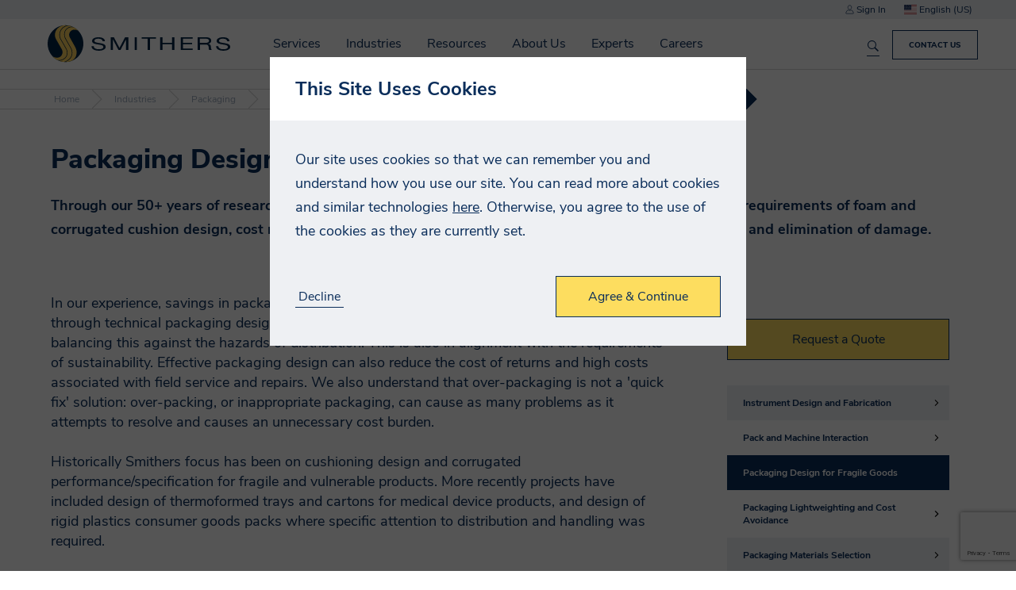

--- FILE ---
content_type: text/html; charset=utf-8
request_url: https://smitherspira.com/industries/packaging/manufacturers-and-users/technical-consulting/packaging-design-for-fragile-goods
body_size: 29694
content:


<!DOCTYPE html>
<html lang="en-US">

<head>
    


<meta charset="utf-8" />
<meta name="viewport" content="width=device-width, initial-scale=1.0">



    <title>Packaging Design for Fragile Goods | Technical Consulting | Smithers</title>
    <meta name="twitter:title" property="og:title" content="Packaging Design for Fragile Goods | Technical Consulting | Smithers" />


<meta property="og:site_name" content="Smithers" />
<meta name="twitter:domain" content="https://smitherspira.com" />

    <meta name="description" content="Our technical pack experts are able to design suitable packaging materials specially for the distribution of fragile goods such as medical devices and electronics.">
    <meta name="twitter:description" property="og:description" content="Our technical pack experts are able to design suitable packaging materials specially for the distribution of fragile goods such as medical devices and electronics." />
    <meta name="twitter:image" property="og:image" content="https://media-cdn.smithers.com/mediacontainer/medialibraries/smithersb4f/industries/packaging/1-thumbnail/package-testing-investigations-644x350.jpg?ext=.jpg">


    <meta name="theme-color" content="#002344" />
    <link rel="manifest" href="/manifest.json">
  <meta name="applicationInsightsKey" content="f5659614-f4e8-460e-b4b5-6043247762a6" />
  <script>
    // Placeholder until actual code loads 
    void function () {
      window.AITrackEventQueue = [];
      window.AITrackEvent = function() {
        AITrackEventQueue.push(arguments);
      }
    }()
  </script>



<link rel="canonical" href="https://smitherspira.com/industries/packaging/manufacturers-and-users/technical-consulting/packaging-design-for-fragile-goods" />

            <link rel="alternate" hreflang="en-GB" href="https://smitherspira.com/en-gb/industries/packaging/manufacturers-and-users/technical-consulting/packaging-design-for-fragile-goods" />
                <link rel="alternate" hreflang="x-default" href="https://smitherspira.com/industries/packaging/manufacturers-and-users/technical-consulting/packaging-design-for-fragile-goods" />
            <link rel="alternate" hreflang="en-US" href="https://smitherspira.com/industries/packaging/manufacturers-and-users/technical-consulting/packaging-design-for-fragile-goods" />



    <link href="/app/build/assets/styles.ee03245f.css" rel="stylesheet"/>

    
<link href="/kentico/bundles/pageComponents/styles?v=IuAOmar92aPxWseMUX2hEA7Ho8-stf6XMzvUOluWtew1" rel="stylesheet"/>
<link href="/kentico/bundles/formComponents/styles?v=BLFpcIS6CuUw5VWIL6eAPvpIPTodwNxkiazo0TTjlx41" rel="stylesheet"/>
            <script>
            window.dataLayer = window.dataLayer || [];
        </script>
        <!-- Google Tag Manager -->
        <script>
    (function (w, d, s, l, i) {
    w[l] = w[l] || []; w[l].push({
        'gtm.start':

            new Date().getTime(), event: 'gtm.js'
    }); var f = d.getElementsByTagName(s)[0],

        j = d.createElement(s), dl = l != 'dataLayer' ? '&l=' + l : ''; j.async = true; j.src =

            'https://www.googletagmanager.com/gtm.js?id=' + i + dl; f.parentNode.insertBefore(j, f);

    })(window, document, 'script', 'dataLayer', 'GTM-WJBSDVM');</script>
        <!-- End Google Tag Manager -->



</head>

<body class="preload">
            <!-- Google Tag Manager (noscript) -->
        <noscript>
            <iframe src="https://www.googletagmanager.com/ns.html?id=GTM-WJBSDVM"
                    height="0" width="0" style="display:none;visibility:hidden"></iframe>
        </noscript>
        <!-- End Google Tag Manager (noscript) -->



    

<div class="navbar">
        <div class="top-section js-top-section">
            <div class="section max-width">
                <span class="js-account-section account-header">
  <span class="js-logged-in-section" hidden>
    <a href="/account">
      <i class="icon icon-person"></i>
      My Account
    </a>
    <a class="js-logout-button">Sign Out</a>
  </span>
  <span class="js-logged-out-section" hidden>
    <a data-modal-open="login-modal">
      <i class="icon icon-person"></i>
      Sign In
    </a>
    <div id="login-modal" class="modal" data-modal>
  <div class="modal-content">
    <div data-toggle-view-group class="toggle-view-group">
      <div class="js-toggle-view toggle-view active">
        <form name="login-modal" action="/account/loginapi" method="POST" class="js-validated-form" data-ajax data-ajax-validate novalidate>
          <h5 class="modal-header">Sign In</h5>
          <div class="modal-body">
            <div class="form-group">
              <div class="input-container" data-watch-value>
                <label for="login-EmailAddress">
                  <input data-field-name="EmailAddress.FieldName" data-val="true" data-val-email="EmailAddress.Error.Invalid" data-val-required="EmailAddress.Error.Required" id="login-modal-EmailAddress" name="EmailAddress" type="email" value="" />
                  <span class="label-text">Email Address</span>
                </label>
              </div>
              <div class="input-container" data-watch-value>
                <label for="login-Password">
                  <input data-field-name="Password.FieldName" data-val="true" data-val-required="Password.Error.Required" id="login-modal-Password" name="Password" type="password" value="" />
                  <span class="label-text">Password</span>
                </label>
              </div>
              <a class="js-toggle-view-button toggle-view-button">Forgotten your Password?</a>
            </div>
          </div>
          <div class="modal-footer">
            <div class="row no-wrap">
              <div class="fill-width m-v-8 m-r-16">
                <input type="reset" class="cta-link" data-close-button value="Cancel">
              </div>
              <div class="response-message"></div>
              <input type="submit" class="cta-button m-l-8" value="Login">
            </div>
          </div>

          <div class="resource-strings" data-name="FormErrors"
            data-string-EmailAddress-Error-Invalid="Please enter a valid email address"
       data-string-EmailAddress-Error-Required="Please enter your email address"
       data-string-Error-Failure="Your login details were incorrect."
       data-string-Error-LockedOut="Your account is currently locked out"
       data-string-Error-RequiresVerification="Please verify your email address, before you log in"
       data-string-ForgotPassword-Error="An error occurred whilst attempting to reset your password. Please try again later, or contact us if this continues."
       data-string-Password-Error-Length="Your password has a minimum length of 14 characters"
       data-string-Password-Error-Required="Please enter your password"
>
</div>

        </form>
      </div>
      <div class="js-toggle-view toggle-view">
        <form name="forgotten-password" action="/account/forgotpassword" method="POST" class="js-validated-form" data-ajax data-ajax-validate novalidate>
          <h5 class="modal-header">Forgotten Password</h5>
          <div class="modal-body">
            <p>
              If you have forgotten your password, please enter your email address below and click &quot;Reset Password&quot;. A new password will be assigned to your account and emailed to you.
            </p>
            <div class="form-group">
              <div class="input-container" data-watch-value>
  <label for="forgotten-password-ForgotPasswordEmailAddress">
    <input data-val="true" data-val-email="EmailAddress.Error.Invalid" data-val-required="EmailAddress.Error.Required" id="ForgotPasswordEmailAddress" name="ForgotPasswordEmailAddress" type="email" value="" />
    <span class="label-text">Email Address</span>
  </label>
</div>

            </div>
            <div class="response-message"></div>
          </div>
          <div class="modal-footer">
            <div class="row no-wrap">
              <div class="fill-width m-v-8 m-r-16">
                <input type="reset" class="cta-link js-toggle-view-button" value="Back to login">
              </div>
              <input type="submit" class="cta-button m-l-8" value="Reset Password">
            </div>
          </div>

          <div class="resource-strings" data-name="FormErrors"
            data-string-EmailAddress-Error-Invalid="Please enter a valid email address"
       data-string-EmailAddress-Error-Required="Please enter your email address"
       data-string-Error-Failure="Your login details were incorrect."
       data-string-Error-LockedOut="Your account is currently locked out"
       data-string-Error-RequiresVerification="Please verify your email address, before you log in"
       data-string-ForgotPassword-Error="An error occurred whilst attempting to reset your password. Please try again later, or contact us if this continues."
       data-string-Password-Error-Length="Your password has a minimum length of 14 characters"
       data-string-Password-Error-Required="Please enter your password"
>
</div>

        </form>
      </div>
    </div>
  </div>
</div>
  </span>
</span>

                
<div class="js-select select culture-selector js-culture-selector" data-placeholder="">
  <input class="js-select-input" type="hidden" name="culture" value="en-US">
  <span class="value js-select-value" tabindex="0"></span>
  <ul class="options js-select-options" tabindex="-1">
      <li data-value="en-GB" tabindex="-1">
          <i class="flag-icon flag-icon-gb"></i>
        English (UK)
      </li>
      <li data-value="en-US" tabindex="-1">
          <i class="flag-icon flag-icon-us"></i>
        English (US)
      </li>
  </ul>
</div>

            </div>
        </div>
    <div class="section max-width">
        <div class="row no-wrap">
            <div class="fill-width navbar-main-content">
                


    <a href="/home" class="smithers-logo" title="Home"></a>

                    <div class="navigation-container">
                          <div hidden data-search-index
       data-search-index-name="mainsearchforprd"
       data-search-service-name="azb4fprodsearchsvc"
       data-url="https://azb4fprodsearchsvc.search.windows.net/indexes(&#39;mainsearchforprd&#39;)"
       data-api-key="6518BF26995EC8AE07759328B3D5354D"
       data-is-default="True"></div>


<form name="global-search" class="search-form js-search-form" data-listen-for-updates>
  <div class="autocomplete-wrapper">
    <div class="search-wrapper">
      <input id="search" type="search" name="search" placeholder="Search Smithers.com" aria-label="Search Smithers.com">
      <button type="submit" class="search-icon" title="Search Smithers.com"></button>
      <button type="button" class="clear-button js-clear-button" title="Clear"></button>
    </div>
    <div class="autocomplete" data-autocomplete data-react-input-id="search"></div>
  </div>
</form>

                        <nav id="top-navigation" class="top-navigation js-top-navigation">
                            

<ul>
    <li class=nav-container>
        <a href=/services>
            Services
        </a>
            <span class="nav-arrow"></span>
        

<ul>
    <li class=nav-container>
        <a href=/services/testing>
            Test
        </a>
            <span class="nav-arrow"></span>
        

<ul>
    <li >
        <a href=/industries>
            By Industry
        </a>
            </li>
    <li >
        <a href=/services/testing/standard>
            By Standard
        </a>
            </li>
    <li >
        <a href=/services/testing/test-capabilities>
            By Capability
        </a>
            </li>
</ul>    </li>
    <li class=nav-container>
        <a href=/services/consulting>
            Advise
        </a>
            <span class="nav-arrow"></span>
        

<ul>
    <li >
        <a href=/services/consulting/quality>
            Quality
        </a>
            </li>
    <li >
        <a href=/services/consulting/regulatory>
            Regulatory
        </a>
            </li>
    <li >
        <a href=/services/consulting/strategic-consultancy>
            Market
        </a>
            </li>
    <li >
        <a href=/services/consulting/technical>
            Technical
        </a>
            </li>
</ul>    </li>
    <li class=nav-container>
        <a href=/services/audit>
            Certify
        </a>
            <span class="nav-arrow"></span>
        

<ul>
    <li >
        <a href=/services/audit/as9100-2016-certification>
            AS9100:2016 Certification
        </a>
            </li>
    <li >
        <a href=/services/audit/as9110-certification>
            AS9110 Certification
        </a>
            </li>
    <li >
        <a href=/services/audit/as9120-certification>
            AS9120 Certification
        </a>
            </li>
    <li >
        <a href=/services/audit/cybersecurity-maturity-model-certification>
            CMMC
        </a>
            </li>
    <li >
        <a href=/services/audit/iso-27001>
            ISO 27001
        </a>
            </li>
    <li >
        <a href=/services/audit/nist-800-171>
            NIST 800-171
        </a>
            </li>
    <li >
        <a href=/services/audit/iatf-16949-2016-certification>
            IATF 16949:2016 Certification
        </a>
            </li>
    <li >
        <a href=/services/audit/internal-auditing-services>
            Internal Auditing Services
        </a>
            </li>
    <li >
        <a href=/services/audit/iso-9001-audit-and-certification-services>
            ISO 9001:2015 Certification
        </a>
            </li>
    <li >
        <a href=/services/audit/iso-13485-2016-certification>
            ISO 13485:2016 Certification
        </a>
            </li>
    <li >
        <a href=/services/audit/iso-14001-2015-certification>
            ISO 14001:2015 Certification
        </a>
            </li>
    <li >
        <a href=/services/audit/iso-45001-certification>
            ISO 45001:2018 Certification
        </a>
            </li>
    <li >
        <a href=/services/audit/smithers-quality-assessments-client-portal>
            Smithers Quality Assessments Client Portal
        </a>
            </li>
    <li >
        <a href=/services/audit/sn-9001-2016-certification>
            SN 9001:2016 Certification
        </a>
            </li>
    <li >
        <a href=/services/audit/supplier-solutions>
            Supplier Solutions
        </a>
            </li>
    <li >
        <a href=/services/audit/tailored-account-services>
            Tailored Account Services
        </a>
            </li>
</ul>    </li>
    <li >
        <a href=/industries/materials/dry-commodities>
            Inspection
        </a>
            </li>
    <li >
        <a href=/services/market-reports>
            Market Reports
        </a>
            </li>
    <li >
        <a href=/services/events>
            Conferences
        </a>
            </li>
    <li >
        <a href=/services/training>
            Training
        </a>
            </li>
</ul>    </li>
    <li class=nav-container>
        <a href=/industries>
            Industries
        </a>
            <span class="nav-arrow"></span>
        

<ul>
    <li >
        <a href=/industries/aerospace-defense>
            Aerospace and Defense
        </a>
            </li>
    <li >
        <a href=/industries/agricultural-science>
            Agricultural Science
        </a>
            </li>
    <li >
        <a href=/industries/bioanalytical>
            Bioanalytical
        </a>
            </li>
    <li >
        <a href=/industries/biocides-and-antimicrobials-testing>
            Biocides and Antimicrobials
        </a>
            </li>
    <li class=nav-container>
        <a href=/industries/cannabis-testing>
            Cannabis, CBD &amp; Hemp
        </a>
            <span class="nav-arrow"></span>
        

<ul>
    <li >
        <a href=/industries/cannabis-testing>
            Testing Services
        </a>
            </li>
    <li >
        <a href=/industries/cannabis-testing/contact-us>
            Locations
        </a>
            </li>
</ul>    </li>
    <li class=nav-container>
        <a href=/industries/components>
            Components
        </a>
            <span class="nav-arrow"></span>
        

<ul>
    <li >
        <a href=/industries/components/conveyor-belt>
            Conveyor Belts
        </a>
            </li>
    <li >
        <a href=/industries/components/electronics>
            Electronics
        </a>
            </li>
    <li >
        <a href=/industries/components/food-contact-testing-for-industrial-components>
            Rubber &amp; Industrial Food Contact
        </a>
            </li>
    <li >
        <a href=/industries/components/general-rubber-products>
            General Rubber Products
        </a>
            </li>
    <li >
        <a href=/industries/components/heavy-equipment>
            Heavy Equipment
        </a>
            </li>
    <li >
        <a href=/industries/components/industrial-hose-testing>
            Industrial Hoses
        </a>
            </li>
    <li >
        <a href=/industries/components/pipe-testing>
            Pipe
        </a>
            </li>
    <li >
        <a href=/industries/components/recycled-rubber-and-infill>
            Recycled Rubber
        </a>
            </li>
    <li >
        <a href=/industries/components/seal-gasket-and-o-ring-support>
            Seals, Gaskets and O-Rings
        </a>
            </li>
</ul>    </li>
    <li class=nav-container>
        <a href=/industries/consumer>
            Consumer
        </a>
            <span class="nav-arrow"></span>
        

<ul>
    <li >
        <a href=/industries/consumer/food-beverage>
            Food &amp; Beverage
        </a>
            </li>
    <li >
        <a href=/industries/consumer/household-personal-care-packaging>
            Household &amp; Personal Care
        </a>
            </li>
    <li >
        <a href=/industries/consumer/products>
            Products
        </a>
            </li>
</ul>    </li>
    <li class=nav-container>
        <a href=/industries/energy>
            Energy
        </a>
            <span class="nav-arrow"></span>
        

<ul>
    <li >
        <a href=/industries/energy/batteries>
            Batteries
        </a>
            </li>
    <li >
        <a href=/industries/energy/oil-gas>
            Oil &amp; Gas
        </a>
            </li>
    <li >
        <a href=/industries/energy/renewable>
            Renewable
        </a>
            </li>
    <li >
        <a href=/industries/materials/dry-commodities>
            Solid Fuels
        </a>
            </li>
</ul>    </li>
    <li >
        <a href=/industries/materials/chemical-industry-product-testing/reach-tsca-studies>
            Industrial Chemicals
        </a>
            </li>
    <li class=nav-container>
        <a href=/industries/materials>
            Materials
        </a>
            <span class="nav-arrow"></span>
        

<ul>
    <li >
        <a href=/industries/materials/chemical-industry-product-testing>
            Chemical 
        </a>
            </li>
    <li >
        <a href=/industries/materials/dry-commodities>
            Commodities
        </a>
            </li>
    <li >
        <a href=/industries/materials/composites>
            Composites
        </a>
            </li>
    <li >
        <a href=/industries/materials/construction>
            Construction
        </a>
            </li>
    <li >
        <a href=/industries/materials/nonwovens>
            Nonwovens
        </a>
            </li>
    <li >
        <a href=/industries/materials/paper>
            Paper
        </a>
            </li>
    <li >
        <a href=/industries/materials/plastic>
            Plastic
        </a>
            </li>
    <li >
        <a href=/industries/materials/polymer>
            Polymer
        </a>
            </li>
    <li >
        <a href=/industries/materials/print>
            Print
        </a>
            </li>
    <li >
        <a href=/industries/materials/rubber>
            Rubber
        </a>
            </li>
    <li >
        <a href=/industries/materials/sustainable-materials>
            Sustainable Materials
        </a>
            </li>
</ul>    </li>
    <li class=nav-container>
        <a href=/industries/medical-device>
            Medical Device
        </a>
            <span class="nav-arrow"></span>
        

<ul>
    <li >
        <a href=/industries/medical-device/chemical-analysis>
            Chemical Analysis
        </a>
            </li>
    <li >
        <a href=/industries/medical-device/physical-and-functional-testing>
            Physical and Functional Testing
        </a>
            </li>
    <li >
        <a href=/industries/medical-device/locations>
            Locations
        </a>
            </li>
</ul>    </li>
    <li class=nav-container>
        <a href=/industries/packaging>
            Packaging
        </a>
            <span class="nav-arrow"></span>
        

<ul>
    <li >
        <a href=/industries/packaging/manufacturers-and-users/distribution-testing>
            Distribution Testing
        </a>
            </li>
    <li >
        <a href=/industries/packaging/manufacturers-and-users/food-contact-regulatory-support>
            Food Contact Services
        </a>
            </li>
    <li >
        <a href=/industries/medical-device/healthcare-packaging-testing>
            Healthcare Packaging Testing
        </a>
            </li>
    <li >
        <a href=/industries/packaging/manufacturers-and-users/packaging-materials-testing>
            Pack Materials Testing
        </a>
            </li>
    <li >
        <a href=/industries/packaging/manufacturers-and-users/primary-pack-testing>
            Primary Pack Testing
        </a>
            </li>
    <li >
        <a href=/industries/packaging/manufacturers-and-users/technical-consulting>
            Packaging Technical Consultancy
        </a>
            </li>
    <li >
        <a href=/industries/packaging/ecommerce-and-retail>
            Ecommerce Pack Testing
        </a>
            </li>
    <li >
        <a href=/industries/packaging/manufacturers-and-users/sustainable-packaging>
            Sustainable Packaging
        </a>
            </li>
</ul>    </li>
    <li >
        <a href=/industries/pharmaceutical>
            Pharmaceutical
        </a>
            </li>
    <li class=nav-container>
        <a href=/industries/transportation>
            Transportation
        </a>
            <span class="nav-arrow"></span>
        

<ul>
    <li >
        <a href=/industries/aerospace-defense>
            Aerospace and Defense
        </a>
            </li>
    <li >
        <a href=/industries/transportation/automotive>
            Automotive
        </a>
            </li>
    <li >
        <a href=/industries/transportation/marine>
            Marine
        </a>
            </li>
    <li >
        <a href=/industries/transportation/tire-wheel>
            Tire &amp; Wheel
        </a>
            </li>
</ul>    </li>
    <li >
        <a href=/industries/materials/security>
            Security
        </a>
            </li>
</ul>    </li>
    <li >
        <a href=/resources>
            Resources
        </a>
            </li>
    <li class=nav-container>
        <a href=/about-us>
            About Us
        </a>
            <span class="nav-arrow"></span>
        

<ul>
    <li >
        <a href=/about-us/accurate-data,-on-time,-with-high-touch>
            Accurate Data, On Time, With High Touch
        </a>
            </li>
    <li >
        <a href=/about-us/client-testimonials>
            Client Testimonials
        </a>
            </li>
    <li class=nav-container>
        <a href=/about-us/our-history/smithers-100-year-anniversary>
            History
        </a>
            <span class="nav-arrow"></span>
        

<ul>
    <li >
        <a href=/about-us/our-history/smithers-100-year-anniversary/the-first-thirty-years-1925-1955>
            The First Thirty Years: 1925-1955
        </a>
            </li>
    <li >
        <a href=/about-us/our-history/smithers-100-year-anniversary/evolution-1956-1975>
            Building Upon a Trusted Brand - Evolution: 1956-1975
        </a>
            </li>
    <li >
        <a href=/about-us/our-history/smithers-100-year-anniversary/resilience-and-expansion-1976-1985>
            Resilience and Expansion: 1976-1985 
        </a>
            </li>
    <li >
        <a href=/about-us/our-history/smithers-100-year-anniversary/beginning-of-a-new-era-1986-1990>
            Beginning of a New Era: 1986-1990
        </a>
            </li>
    <li >
        <a href=/about-us/our-history/smithers-100-year-anniversary/diversification-and-a-new-era-1991-2005>
            Diversification and a New Era: 1991-2005 
        </a>
            </li>
    <li >
        <a href=/about-us/our-history/smithers-100-year-anniversary/a-flurry-of-growth-activity-2006-2011>
            A Flurry of Growth Activity: 2006-2011 
        </a>
            </li>
    <li >
        <a href=/about-us/our-history/smithers-100-year-anniversary/expansion-in-the-life-sciences-2012>
            Expansion in the Life Sciences: 2012  
        </a>
            </li>
    <li >
        <a href=/about-us/our-history/smithers-100-year-anniversary/organic-growth-period-2013-2017>
            Organic Growth Period: 2013-2017 
        </a>
            </li>
    <li >
        <a href=/about-us/our-history/smithers-100-year-anniversary/unity-growth-and-resilience-2018-2020>
            Unity, Growth, and Resilience: 2018-2020 
        </a>
            </li>
    <li >
        <a href=/about-us/our-history/smithers-100-year-anniversary/pushing-the-boundaries-2021-2024>
            Pushing the Boundaries of What is Possible: 2021-2024 
        </a>
            </li>
</ul>    </li>
    <li >
        <a href=/about-us/innovate-with-confidence>
            Innovate With Confidence
        </a>
            </li>
    <li >
        <a href=/about-us/your-trusted-ticc-partner>
            Your Trusted TICC Partner
        </a>
            </li>
    <li >
        <a href=/about-us/mission-purpose-values>
            Mission, Purpose, and Values
        </a>
            </li>
    <li >
        <a href=/news>
            News
        </a>
            </li>
    <li >
        <a href=/about-us/executive-leadership>
            Executive Leadership
        </a>
            </li>
    <li >
        <a href=/experts>
            Meet Our Experts
        </a>
            </li>
    <li >
        <a href=/about-us/locations>
            Locations
        </a>
            </li>
    <li >
        <a href=/about-us/accreditations>
            Accreditations
        </a>
            </li>
</ul>    </li>
    <li >
        <a href=/experts>
            Experts
        </a>
            </li>
    <li >
        <a href=/careers>
            Careers
        </a>
            </li>
</ul>
                            <ul class="responsive-menu-buttons js-account-section">
  <li class="js-logged-in-section" hidden>
    <a href="/account">
      <i class="icon icon-person icon-white"></i>
      My Account
    </a>
  </li>
  <li class="js-logged-in-section" hidden>
    <a class="js-logout-button">
      <i class="icon icon-signout icon-white"></i>
      Sign Out
    </a>
  </li>
  <li class="js-logged-out-section" hidden>
    <a href="/Account?redirect=%2Findustries%2Fpackaging%2Fmanufacturers-and-users%2Ftechnical-consulting%2Fpackaging-design-for-fragile-goods">
      <i class="icon icon-person icon-white"></i>
      Sign In
    </a>
  </li>
  <li>
    <a href="/contact-us">
      <i class="icon icon-phone"></i>
      Contact Us
    </a>
  </li>
  <li class="container js-select-menu" data-input-name="culture">
    <a class="js-select-value"></a>
    <ul class="js-select-options"></ul>
  </li>
</ul>

                        </nav>
                    </div>
            </div>
                <a class="js-responsive-menu-button menu-button">
                    <div></div>
                    <div></div>
                    <div></div>
                </a>
                    <a class="cta-button navbar-cta-button" href="/contact-us">Contact Us</a>
<div class="js-search-results search-results-container"></div>
<div class="resource-strings" data-name="Search"
            data-string-Filters-Events="Events"
       data-string-Filters-Other="Etc"
       data-string-Filters-Resources="Resources"
       data-string-Filters-Services="Services"
       data-string-Filters-Title="Filters"
       data-string-HeaderForm-ClearText="Clear"
       data-string-HeaderForm-PlaceholderText="Search Smithers.com"
       data-string-Results-None="No results found"
       data-string-Results-SearchAll="Search smithers.com"
       data-string-Results-Searching="Searching..."
       data-string-Results-SearchingIn="in &quot;{{pageType}}&quot;."
       data-string-Results-SearchTerm="You searched for &quot;{{searchTerm}}&quot;"
>
</div>

        </div>
    </div>
</div>

    <div class="body-content">

<div class="breadcrumbs">
    <a class="breadcrumb" href="/">
      Home
    </a>
    <a class="breadcrumb" href="/industries">
      Industries
    </a>
    <a class="breadcrumb" href="/industries/packaging">
      Packaging
    </a>
    <a class="breadcrumb" href="/industries/packaging/manufacturers-and-users">
      Manufacturers and Users
    </a>
    <a class="breadcrumb" href="/industries/packaging/manufacturers-and-users/technical-consulting">
      Packaging Technical Consulting
    </a>
  <span class="breadcrumb active">
    Packaging Design for Fragile Goods
  </span>
</div>                
<div class="no-banner-view-overlay">


  <div class="section max-width">
    <div class="banner-content ">
      <div class="title-wrapper">
        <h1>Packaging Design for Fragile Goods</h1>
      </div>
      <p>Through our 50+ years of research and commercial project work, Smithers has come to understand the requirements of foam and corrugated cushion design, cost minimization, cubic volume optimization, product fragility requirements and elimination of damage.</p>

    </div>
  </div>
</div>
<div class="section max-width">
  <div class="row">
    <div>
      In our experience, savings in packaging cost and cubic shipping volumes can be delivered through technical packaging design by understanding product damage vulnerability and balancing this against the hazards of distribution. This is also in&nbsp;alignment with the requirements of sustainability. Effective packaging design can also reduce the cost of returns and high costs associated with field service and repairs. We also understand that over-packaging is not a &#39;quick fix&#39; solution: over-packing, or inappropriate packaging, can cause as many problems as it attempts to resolve and causes an unnecessary cost burden.<br />
<br />
Historically Smithers focus has been on cushioning design and corrugated performance/specification for fragile and vulnerable products. More recently projects have included design of thermoformed trays and cartons for medical device products, and design of rigid plastics consumer goods packs where specific attention to distribution and handling was required.
<h3>Smithers&#39; strengths in technical pack design</h3>

<p>A key factor in our approach is to take a whole supply chain view when it comes to developing packaging systems. In this way we ensure that packaging change and savings in one area are not implemented at the expense of additional cost in another.<br />
<br />
In addition our independence allows us to design and select materials freely without bias from suppliers or bias towards specific material types or pack formats.</p>

<h3>Our design process</h3>
Commonly, our design process will include the following:

<ul>
	<li>Review of requirements/setting the brief</li>
	<li>Concept development</li>
	<li>Evaluation of concepts against key performance criteria</li>
	<li>Costing most attractive solutions</li>
	<li>Prototype sourcing or sample development</li>
	<li>Testing and trialling either in the field or in our package testing laboratories</li>
	<li>Review and final selection/specification.</li>
</ul>
For complex assembled goods (machinery, electronics, medical devices) consideration includes product fragility assessment, evaluation of expanded foam solutions by cushion curve analysis, and vibration resonance characterization.<br />
<br />
For corrugated board, Smithers design and specification work takes account of key real life issues including effects of climatic conditions (high humidity), duration of warehouse stacking or container/pallet shipment, stacking pattern/arrangement, mixed loading and extended supply chain handling.<br />
<br />
Smithers is at the forefront in understanding the technical processes and laboratory measurement techniques used in packaging development for instruments, electronics, machinery and equipment. Often the packaging solution for these products is based on an expanded foam cushion design, but in some circumstances corrugated cushions or pulp solutions can be implemented. Smithers&#39; experts are familiar with the range of cushioning materials and cushion curve date for expanded packaging foams including polyethylene (EPE), polyurethane (EPU), polypropylene (EPP) and polystyrene (EPS).
<h3>Shock testing</h3>

<p>The role of packaging is to bridge the gap between the shock level that the unpackaged product can withstand, and the shock that will result from drop impacts occurring in real life (as a result of shipment and handling). For example an instrument may have a fragility threshold of 40g, but when dropped in real life (as occurs during shipment and handling) a shock far greater than 40g would be imparted to the product. The packaging must be designed specifically to maintain the shock level experienced by the product below 40g for drops up to a maximum height expected in real life. This is achieved by proper selection of cushioning material using cushion curve data, and careful pack design to manage where the material is located around the product and the protection it provides.<br />
<br />
It is important to note that using more material to cover for a lack of technical approach is a false economy. Over-packaging is not a &#39;quick fix&#39; solution: over-packing, or inappropriate packaging, can cause as many problems as it attempts to resolve by introducing unexpected resonance and damage, and causes an unnecessary cost burden.<br />
<br />
Find out more about our <a href="/Industries/Packaging/Manufacturers-and-Users/Distribution-Testing/Packaging-and-Product-Durability/Shock-and-Fragility-Testing">shock testing services</a>.</p>

<h3>Download a brochure for more information:</h3>

      <div class="m-t-16">
        
<div>
            <a class="js-downloadable downloadable" data-form-modal-name=downloadable-31b2ad6bd49449e59a1c6656cc93bcc9>
                <div class="icon-container">
                    <i class="icon icon-white icon-download"></i>
                </div>
                <div class="details">
                    <div class="file-name">Smithers-Packaging-Technical-Services</div>
                    <div class="file-metadata">PDF / 982.74 KB</div>
                </div>
            </a>
            <div id="downloadable-31b2ad6bd49449e59a1c6656cc93bcc9" class="modal" data-modal data-close-on-outside-click>
                <div class="modal-content large">
                    <h5 class="modal-header">
                        Download
                        <a class="close-button" data-close-button></a>
                    </h5>
                    <div class="modal-body no-footer">
                        <p>
                            
<form name="document-download" action="/form/documentdownload" method="post" class="js-validated-form" data-ajax data-ajax-validate novalidate data-captcha onsubmit="submitDocumentDownload(event);">
    <input name="__RequestVerificationToken" type="hidden" value="5v-P9reH_awov-OSNl0KRxVqTi0liQBRB0lHJ9iGd_4Fw45tqxh08VvuZ1KZfKRjJpZgTKa2Jah4IrGEJJMhPyl3MCA1" />
    <div class="form-group">

        <div class="input-container" data-watch-value>
            <label for="FirstName">
                <input data-val="true" data-val-length="Firstname.Errors.Length" data-val-length-max="200" data-val-required="Firstname.Error.Required" id="57556e608d19435d95b9b4a5f3e64668-FirstName" name="FirstName" type="text" value="" />
                <span class="label-text">First Name</span>
            </label>
        </div>
        <div class="input-container" data-watch-value>
            <label for="LastName">
                <input data-val="true" data-val-length="LastName.Errors.Length" data-val-length-max="200" data-val-required="LastName.Error.Required" id="57556e608d19435d95b9b4a5f3e64668-LastName" name="LastName" type="text" value="" />
                <span class="label-text">Last Name</span>
            </label>
        </div>
        <div class="input-container" data-watch-value>
            <label for="Company">
                <input data-val="true" data-val-length="Company.Errors.Length" data-val-length-max="200" data-val-required="Company.Error.Required" id="57556e608d19435d95b9b4a5f3e64668-Company" name="Company" type="text" value="" />
                <span class="label-text">Company</span>
            </label>
        </div>

        <div class="input-container" data-watch-value>
            <label>
                <select data-val="true" data-val-required="Country.Error.Required" id="57556e608d19435d95b9b4a5f3e64668-Country" name="Country"><option></option>
<option value="Afghanistan">Afghanistan</option>
<option value="Albania">Albania</option>
<option value="Algeria">Algeria</option>
<option value="AmericanSamoa">American Samoa</option>
<option value="Andorra">Andorra</option>
<option value="Angola">Angola</option>
<option value="Anguilla">Anguilla</option>
<option value="Antarctica">Antarctica</option>
<option value="AntiguaAndBarbuda">Antigua and Barbuda</option>
<option value="Argentina">Argentina</option>
<option value="Armenia">Armenia</option>
<option value="Aruba">Aruba</option>
<option value="Australia">Australia</option>
<option value="Austria">Austria</option>
<option value="Azerbaijan">Azerbaijan</option>
<option value="Bahamas">Bahamas</option>
<option value="Bahrain">Bahrain</option>
<option value="Bangladesh">Bangladesh</option>
<option value="Barbados">Barbados</option>
<option value="Belarus">Belarus</option>
<option value="Belgium">Belgium</option>
<option value="Belize">Belize</option>
<option value="Benin">Benin</option>
<option value="Bermuda">Bermuda</option>
<option value="Bhutan">Bhutan</option>
<option value="Bolivia">Bolivia</option>
<option value="Bosnia-Herzegovinia">Bosnia and Herzegovina</option>
<option value="Botswana">Botswana</option>
<option value="BouvetIsland">Bouvet Island</option>
<option value="Brazil">Brazil</option>
<option value="Bonaire_SintEustatiusAndSaba">British Antarctic Territory</option>
<option value="BritishIndianOceanTerritory">British Indian Ocean Territory</option>
<option value="VirginIslands_British">British Virgin Islands</option>
<option value="BruneiDarussalam">Brunei</option>
<option value="Bulgaria">Bulgaria</option>
<option value="BurkinaFaso">Burkina Faso</option>
<option value="Burundi">Burundi</option>
<option value="Cambodia">Cambodia</option>
<option value="Cameroon">Cameroon</option>
<option value="Canada">Canada</option>
<option value="CapeVerde">Cape Verde</option>
<option value="CaymanIslands">Cayman Islands</option>
<option value="CentralAfricanRepublic">Central African Republic</option>
<option value="Chad">Chad</option>
<option value="Chile">Chile</option>
<option value="China">China</option>
<option value="ChristmasIsland">Christmas Island</option>
<option value="Cocos_Keeling_Islands">Cocos [Keeling] Islands</option>
<option value="Colombia">Colombia</option>
<option value="Comoros">Comoros</option>
<option value="Congo">Congo - Brazzaville</option>
<option value="CongoDemRepublic">Congo - Kinshasa</option>
<option value="CookIslands">Cook Islands</option>
<option value="CostaRica">Costa Rica</option>
<option value="IvoryCoast">C&#244;te d’Ivoire</option>
<option value="Croatia">Croatia</option>
<option value="Cuba">Cuba</option>
<option value="Curacao">Curacao</option>
<option value="Cyprus">Cyprus</option>
<option value="CzechRepublic">Czech Republic</option>
<option value="Denmark">Denmark</option>
<option value="Djibouti">Djibouti</option>
<option value="Dominica">Dominica</option>
<option value="RepublicOfDominica">Dominican Republic</option>
<option value="Ecuador">Ecuador</option>
<option value="Egypt">Egypt</option>
<option value="ElSalvador">El Salvador</option>
<option value="EquatorialGuinea">Equatorial Guinea</option>
<option value="Eritrea">Eritrea</option>
<option value="Estonia">Estonia</option>
<option value="Ethiopia">Ethiopia</option>
<option value="FalklandIslands_Malvinas">Falkland Islands</option>
<option value="FaroeIslands">Faroe Islands</option>
<option value="Fiji">Fiji</option>
<option value="Finland">Finland</option>
<option value="France">France</option>
<option value="FrenchGuiana">French Guiana</option>
<option value="FrenchPolynesia">French Polynesia</option>
<option value="FrenchSouthernTerritories">French Southern Territories</option>
<option value="Gabon">Gabon</option>
<option value="Gambia">Gambia</option>
<option value="Georgia">Georgia</option>
<option value="Germany">Germany</option>
<option value="Ghana">Ghana</option>
<option value="Gibraltar">Gibraltar</option>
<option value="Greece">Greece</option>
<option value="Greenland">Greenland</option>
<option value="Grenada">Grenada</option>
<option value="Guadeloupe">Guadeloupe</option>
<option value="Guam">Guam</option>
<option value="Guatemala">Guatemala</option>
<option value="GuernseyAndAlderney">Guernsey</option>
<option value="Guinea">Guinea</option>
<option value="Guinea-Bissau">Guinea-Bissau</option>
<option value="Guyana">Guyana</option>
<option value="Haiti">Haiti</option>
<option value="HeardandMcDonaldIslands">Heard Island and McDonald Islands</option>
<option value="Honduras">Honduras</option>
<option value="HongKong">Hong Kong SAR China</option>
<option value="Hungary">Hungary</option>
<option value="Iceland">Iceland</option>
<option value="India">India</option>
<option value="Indonesia">Indonesia</option>
<option value="Iran">Iran</option>
<option value="Iraq">Iraq</option>
<option value="Ireland">Ireland</option>
<option value="IslandOfMan">Isle of Man</option>
<option value="Israel">Israel</option>
<option value="Italy">Italy</option>
<option value="Jamaica">Jamaica</option>
<option value="Japan">Japan</option>
<option value="Jersey">Jersey</option>
<option value="Jordan">Jordan</option>
<option value="Kazakhstan">Kazakhstan</option>
<option value="Kenya">Kenya</option>
<option value="Kiribati">Kiribati</option>
<option value="Kosovo">Kosovo</option>
<option value="Kuwait">Kuwait</option>
<option value="KyrgyzRepublic">Kyrgyzstan</option>
<option value="Laos">Laos</option>
<option value="Latvia">Latvia</option>
<option value="Lebanon">Lebanon</option>
<option value="Lesotho">Lesotho</option>
<option value="Liberia">Liberia</option>
<option value="Libya">Libya</option>
<option value="Liechtenstein">Liechtenstein</option>
<option value="Lithuania">Lithuania</option>
<option value="Luxembourg">Luxembourg</option>
<option value="Macau">Macau SAR China</option>
<option value="Macedonia">Macedonia</option>
<option value="Madagascar">Madagascar</option>
<option value="Malawi">Malawi</option>
<option value="Malaysia">Malaysia</option>
<option value="Maldives">Maldives</option>
<option value="Mali">Mali</option>
<option value="Malta">Malta</option>
<option value="MarshallIslands">Marshall Islands</option>
<option value="Martinique">Martinique</option>
<option value="Mauritania">Mauritania</option>
<option value="Mauritius">Mauritius</option>
<option value="Mayotte">Mayotte</option>
<option value="Mexico">Mexico</option>
<option value="Micronesia">Micronesia</option>
<option value="Moldavia">Moldova</option>
<option value="Monaco">Monaco</option>
<option value="Mongolia">Mongolia</option>
<option value="Montenegro">Montenegro</option>
<option value="Montserrat">Montserrat</option>
<option value="Morocco">Morocco</option>
<option value="Mozambique">Mozambique</option>
<option value="Myanmar">Myanmar [Burma]</option>
<option value="Namibia">Namibia</option>
<option value="Nauru">Nauru</option>
<option value="Nepal">Nepal</option>
<option value="Netherlands">Netherlands</option>
<option value="NetherlandsAntilles">Netherlands Antilles</option>
<option value="NewCaledonia">New Caledonia</option>
<option value="NewZealand">New Zealand</option>
<option value="Nicaragua">Nicaragua</option>
<option value="Niger">Niger</option>
<option value="Nigeria">Nigeria</option>
<option value="Niue">Niue</option>
<option value="NorfolkIsland">Norfolk Island</option>
<option value="Korea_DemocraticRepublicOf">North Korea</option>
<option value="NorthernMarianaIslands">Northern Mariana Islands</option>
<option value="Norway">Norway</option>
<option value="Oman">Oman</option>
<option value="Pakistan">Pakistan</option>
<option value="Palau">Palau</option>
<option value="PalestinianTerritory">Palestinian Territories</option>
<option value="Panama">Panama</option>
<option value="Papua-NewGuinea">Papua New Guinea</option>
<option value="Paraguay">Paraguay</option>
<option value="Peru">Peru</option>
<option value="Philippines">Philippines</option>
<option value="Pitcairn">Pitcairn Islands</option>
<option value="Poland">Poland</option>
<option value="Portugal">Portugal</option>
<option value="PuertoRico">Puerto Rico</option>
<option value="Qatar">Qatar</option>
<option value="ReUnion">R&#233;union</option>
<option value="Romania">Romania</option>
<option value="RussianFederation">Russia</option>
<option value="Rwanda">Rwanda</option>
<option value="SaintBarthelemy">Saint Barth&#233;lemy</option>
<option value="SaintHelena">Saint Helena</option>
<option value="SaintKittsAndNevis">Saint Kitts and Nevis</option>
<option value="SaintLucia">Saint Lucia</option>
<option value="SaintMartin">Saint Martin</option>
<option value="SaintPierreAndMiquelon">Saint Pierre and Miquelon</option>
<option value="SaintVincentAndTheGrenadines">Saint Vincent and the Grenadines</option>
<option value="Samoa">Samoa</option>
<option value="SanMarino">San Marino</option>
<option value="SaoTomeAndPrincipe">S&#227;o Tom&#233; and Pr&#237;ncipe</option>
<option value="SaudiArabia">Saudi Arabia</option>
<option value="Senegal">Senegal</option>
<option value="Serbia">Serbia</option>
<option value="Seychelles">Seychelles</option>
<option value="SierraLeone">Sierra Leone</option>
<option value="Singapore">Singapore</option>
<option value="SintMaarten_DutchPart">Sint Maarten (Dutch part)</option>
<option value="Slovakia">Slovakia</option>
<option value="Slovenia">Slovenia</option>
<option value="SolomonIslands">Solomon Islands</option>
<option value="Somalia">Somalia</option>
<option value="SouthAfrica">South Africa</option>
<option value="SouthGeorgiaSouthSandwichIslands">South Georgia and the South Sandwich Islands</option>
<option value="Korea_RepublicOf">South Korea</option>
<option value="SouthSudan">South Sudan</option>
<option value="Spain">Spain</option>
<option value="SriLanka">Sri Lanka</option>
<option value="Sudan">Sudan</option>
<option value="Suriname">Suriname</option>
<option value="SvalbardAndJanMayenIslands">Svalbard and Jan Mayen</option>
<option value="Swaziland">Swaziland</option>
<option value="Sweden">Sweden</option>
<option value="Switzerland">Switzerland</option>
<option value="SyrianArabRepublic">Syria</option>
<option value="Taiwan">Taiwan</option>
<option value="Tajikistan">Tajikistan</option>
<option value="Tanzania">Tanzania</option>
<option value="Thailand">Thailand</option>
<option value="EastTimor">Timor-Leste</option>
<option value="Togo">Togo</option>
<option value="Tokelau">Tokelau</option>
<option value="Tonga">Tonga</option>
<option value="TrinidadAndTobago">Trinidad and Tobago</option>
<option value="Tunisia">Tunisia</option>
<option value="Turkey">Turkey</option>
<option value="Turkmenistan">Turkmenistan</option>
<option value="TurksAndCaicosIslands">Turks and Caicos Islands</option>
<option value="Tuvalu">Tuvalu</option>
<option value="UnitedStatesMinorOutlyingIslands">U.S. Minor Outlying Islands</option>
<option value="VirginIslands_US">U.S. Virgin Islands</option>
<option value="Uganda">Uganda</option>
<option value="Ukraine">Ukraine</option>
<option value="UnitedArabEmirates">United Arab Emirates</option>
<option value="UnitedKingdom">United Kingdom</option>
<option value="USA">United States</option>
<option value="Uruguay">Uruguay</option>
<option value="Uzbekistan">Uzbekistan</option>
<option value="Vanuatu">Vanuatu</option>
<option value="HolySee">Vatican City</option>
<option value="Venezuela">Venezuela</option>
<option value="Vietnam">Vietnam</option>
<option value="WallisandFutunaIslands">Wallis and Futuna</option>
<option value="WesternSahara">Western Sahara</option>
<option value="Yemen">Yemen</option>
<option value="Zambia">Zambia</option>
<option value="Zimbabwe">Zimbabwe</option>
</select>
                <span class="select-arrow"></span>
                <span class="label-text">Country</span>
            </label>
        </div>

        <div class="input-container" data-watch-value>
            <label for="JobTitle">
                <input data-val="true" data-val-length="JobTitle.Errors.Length" data-val-length-max="200" data-val-required="JobTitle.Error.Required" id="57556e608d19435d95b9b4a5f3e64668-JobTitle" name="JobTitle" type="text" value="" />
                <span class="label-text">Job Title</span>
            </label>
        </div>

        <div class="input-container" data-watch-value>
            <label for="Email">
                <input data-val="true" data-val-email="Email.Errors.Invalid" data-val-length="Email.Errors.Invalid" data-val-length-max="100" data-val-required="Email.Error.Required" id="57556e608d19435d95b9b4a5f3e64668-Email" name="Email" type="email" value="" />
                <span class="label-text">Email Address</span>
            </label>
        </div>
        <div class="input-container" data-watch-value>
            <label for="Phone">
                <input data-val="true" data-val-length="Phone.Errors.Invalid" data-val-length-max="100" data-val-phone="Phone.Errors.Invalid" data-val-required="Phone.Error.Required" id="57556e608d19435d95b9b4a5f3e64668-Phone" name="Phone" type="text" value="" />
                <span class="label-text">Phone Number</span>
            </label>
        </div>

        <div class="input-container">
            <label class="checkbox">
                <span class="label-text">For us to process your request, we need you to agree to our privacy policy</span>
                <input data-val="true" data-val-range="PrivacyPolicyAgreement.Errors.Required" data-val-range-max="True" data-val-range-min="True" data-val-required="PrivacyPolicyAgreement.Errors.Required" id="57556e608d19435d95b9b4a5f3e64668-PrivacyPolicyAgreement" name="PrivacyPolicyAgreement" type="checkbox" value="true" /><input name="PrivacyPolicyAgreement" type="hidden" value="false" />
                <span class="checkmark"></span>
            </label>
                    <a class="consent-link js-consent-link cta-link" data-consent-name="PrivacyPolicy" data-modal-name="PrivacyPolicy-e713637b47a9484a9cb6c6399acc59e1">Show Policy</a>
                <div id="PrivacyPolicy-e713637b47a9484a9cb6c6399acc59e1" class="modal" data-modal data-close-on-outside-click>
                    <div class="modal-content large">
                        <h5 class="modal-header">
                            Privacy Policy
                            <a class="close-button" data-close-button></a>
                        </h5>
                        <div class="modal-body no-footer">
                            <p>
                                <h3><strong>Why we need your personal data?</strong></h3>

<p>By providing your personal information e.g. name, postal/email address, telephone number enables Smithers to provide you with tailored information on our services. These might include purchased products such as market reports and conference places, testing or consulting services as well as digital resources such as whitepapers, webinar and brochures. Smithers is committed to ensuring&nbsp; the information we collect and use is appropriate for this purpose, and will process (collect, store and use) the information you provide in a manner compatible with the governing data protection laws. Smithers will endeavor to keep your information accurate and up-to-date, retaining it only for as long as required.</p>

<h3><strong>How will we use your data?</strong></h3>

<p>We will normally collect personal information from you only where we have your consent to do so, where we need the personal information to perform a contract with you, provide content or a service you have requested, or where the processing is in our legitimate interests to promote the testing, consulting, information, and compliance services and/or products offered by Smithers.</p>

<h3><strong>Will Smithers share my data?</strong></h3>

<p>A Smithers member company may on occasion transfer your personal information to another Smithers member company, in some cases outside the European Economic Area. Smithers member companies are obligated by agreement amongst themselves to protect such information and comply with applicable privacy laws. Smithers will not pass on your information gained through an engagement without your consent.</p>

<h3><strong>How will Smithers protect my data and keep it secure?</strong></h3>

<p>Smithers follow strict procedures to ensure your personal and financial information remain secure. To prevent unauthorised access or disclosure of your information, we have put in place stringent security and best practice processes to ensure your information is protected online.</p>

<h3><strong>How long will Smithers keep my data for?</strong></h3>

<p>Smithers will retain personal information collected from you where we have an ongoing legitimate business need to do so. Smithers will only retain your personal information for as long as necessary to fulfil the purposes for which we collected it and in accordance with the time periods found in our Data Retention Policy.</p>

<h3><strong>Your Legal Data Protection Rights</strong></h3>

<p>At any point while we are in possession of or processing your personal data you can exercise all of the rights available to you under the governing data protection law. You can view these rights in full on our Privacy Notice.</p>

<p>Through agreeing to this privacy notice you are consenting to Smithers processing your personal data for the purposes outlined. You can withdraw consent at any time, or raise a question or concern by emailing us at&nbsp;<a href="https://web.archive.org/web/20190703073039/mailto:privacy@smithers.com">privacy@smithers.com</a>.<br />
<br />
FULL SMITHERS PRIVACY NOTICE</p>

                            </p>
                        </div>
                    </div>
                </div>
        </div>

        <input id="57556e608d19435d95b9b4a5f3e64668-NotificationEmailGroup" name="NotificationEmailGroup" type="hidden" value="" />
        <input id="57556e608d19435d95b9b4a5f3e64668-NotificationEmailGroupName" name="NotificationEmailGroupName" type="hidden" value="N/A" />
        <input id="57556e608d19435d95b9b4a5f3e64668-PageUrl" name="PageUrl" type="hidden" value="" />
        <input id="57556e608d19435d95b9b4a5f3e64668-PageName" name="PageName" type="hidden" value="" />
        <input id="57556e608d19435d95b9b4a5f3e64668-Download" name="Download" type="hidden" value="https://media-cdn.smithers.com/mediacontainer/medialibraries/smithersb4f/industries/packaging/1-downloads/smithers-packaging-technical-services.pdf" />

        <input type="submit" class="cta-button" value="Download">

        <div class="response-message"></div>

        <div class="resource-strings" data-name="FormErrors"
            data-string-Register-FirstName-Error-Required="Please enter your first name"
       data-string-Register-CompanyName-Error-Required="Please enter your company name"
       data-string-Register-LastName-Error-Required="Please enter your last name"
       data-string-Register-ContactNumber-Error-Required="Please enter your contact number"
       data-string-Register-EmailAddress-Error-Required="Please enter your email address"
       data-string-Register-AcceptedPrivacyPolicy-Error-Required="Please accept the privacy policy"
       data-string-Register-Salutation-Error-Required="Please enter your title"
       data-string-Register-ContactNumber-Error-Invalid="Please enter a valid contact number"
       data-string-Register-ConfirmPassword-Error-Required="Please re-enter your password to confirm"
       data-string-Register-Password-Error-Required="Please enter a password"
       data-string-Register-EmailAddress-Error-Invalid="Please enter a valid email address"
       data-string-Register-Password-Error-Length="Your password must be at least 14 characters long"
       data-string-Register-JobTitle-Error-Required="Please enter your job title"
       data-string-Register-ConfirmPassword-Error-NoMatch="The passwords you entered do not match"
       data-string-Register-Error="An error occurred while trying to create your account. If you have previously registered with us, please use the forgotten password to regain access to your account."
       data-string-Login-EmailAddress-Error-Required="Please enter your email address"
       data-string-Login-Password-Error-Required="Please enter your password"
       data-string-Login-Error-RequiresVerification="Please verify your email address, before you log in"
       data-string-Login-EmailAddress-Error-Invalid="Please enter a valid email address"
       data-string-Login-Password-Error-Length="Your password has a minimum length of 14 characters"
       data-string-Login-Error-Failure="Your login details were incorrect."
       data-string-Login-Error-LockedOut="Your account is currently locked out"
       data-string-Register-JobTitle-Error-Length="Job Title cannot be more than 250 characters"
       data-string-Register-LastName-Error-Length="Last Name cannot be more than 100 characters"
       data-string-Register-FirstName-Error-Length="First Name cannot be more than 100 characters"
       data-string-Register-CompanyName-Error-Length="Company Name cannot be more than 250 characters"
       data-string-Purchase-AddressPersonalName-Error-Required="Please enter a name for this address"
       data-string-Purchase-AddressBuildingNameNumber-Error-Required="Please enter a building name/number"
       data-string-Purchase-AddressRecipient-Error-Required="Please enter a recipient"
       data-string-Purchase-Address-Error-Unusable="An error occurred while trying to use the provided address"
       data-string-Purchase-PaymentMethod-Error-Required="Please select a payment method"
       data-string-Purchase-AddressCity-Error-Required="Please enter a city"
       data-string-Purchase-AddressLine1-Error-Required="Please enter the first line of the address"
       data-string-Purchase-AddressPostcode-Error-Required="Please enter a postcode"
       data-string-Purchase-AddressCountry-Error-Required="Please select a country"
       data-string-Purchase-Basket-Error-CouldNotCreate="An error occurred while trying to process your order, please try again later"
       data-string-Purchase-AcceptedTermsAndConditions-Error-Required="Please accept the Terms and Conditions"
       data-string-Company-Errors-Length="Company Name cannot be more that 250 characters"
       data-string-Email-Errors-Invalid="Please enter a valid email address"
       data-string-Firstname-Errors-Length="First name cannot be more that 100 characters"
       data-string-LastName-Errors-Length="Last name cannot be more that 100 characters"
       data-string-Message-Errors-Length="Your message cannot be longer than 2000 characters"
       data-string-Phone-Errors-Invalid="Please enter a valid phone number"
       data-string-PrivacyPolicyAgreement-Errors-Required="Please accept the privacy policy"
       data-string-Subject-Errors-Length="Subject cannot be more than 250 characters"
       data-string-InterestedIn-Errors-Length="Interested in cannot be more that 500 characters"
       data-string-JobTitle-Errors-Length="Job Title cannot be more that 250 characters"
       data-string-Purchase-AddressLine1-Error-Length="Address lines cannot be longer than 100 characters"
       data-string-Purchase-AddressLine2-Error-Length="Address lines cannot be longer than 100 characters"
       data-string-Purchase-AddressPersonalName-Error-Length="Address name cannot be longer than 200 characters"
       data-string-Purchase-AddressPersonalName-Error-NameInUse="This address name has already been used"
       data-string-Purchase-AddressRecipient-Error-Length="Recipients name cannot be longer than 100 characters"
       data-string-Purchase-AddressCity-Error-Length="City cannot be longer than 100 characters"
       data-string-Purchase-AddressPostcode-Error-Length="Postcode cannot be longer than 20 characters"
       data-string-Purchase-AddressBuildingNameNumber-Error-Length="Building name/number cannot be longer than 100 characters"
       data-string-Purchase-AddressVatNumber-Error-Length="VAT number cannot be longer than 100 characters"
       data-string-Company-Error-Required="Please enter your company name"
       data-string-Country-Error-Required="Please select a country"
       data-string-Email-Error-Required="Please enter your email address"
       data-string-Firstname-Error-Required="Please enter your first name"
       data-string-JobTitle-Error-Required="Please enter your job title"
       data-string-LastName-Error-Required="Please enter your last name"
       data-string-Phone-Error-Required="Please enter your phone number"
       data-string-Submit-Error="An unexpected error occurred whilst trying to submit the form. Please try again later."
       data-string-Register-Country-Error-Required="Please select a country"
       data-string-Purchase-PaymentMethod-Error-EventInvoiceUnavailable="Invoice payments are not available within {0} days of an event"
       data-string-Login-ForgotPassword-Error="An error occurred whilst attempting to reset your password. Please try again later, or contact us if this continues."
       data-string-Purchase-Error-Unexpected="An unexpected error occurred trying to process your order, please try again later"
       data-string-Purchase-AddressState-Error-Required="Please select a state"
       data-string-RecaptchaV3-Errors="Suspicious behavior detected. Please try again later or contact support at one of the numbers provided on the Contact Us Page."
>
</div>


        <textarea cols="20" data-captchaguid="57556e608d19435d95b9b4a5f3e64668-" hidden="" id="57556e608d19435d95b9b4a5f3e64668--captchaToken" name="RecaptchaToken" rows="2">
</textarea>

    </div>
</form>


    <script src="https://www.google.com/recaptcha/api.js?render=6Leb7jceAAAAADGWM3WQe9-_L3j7o8ESgATvSKjG&hl=en-US" type="text/javascript"></script>
    <script type="text/javascript" defer>window.reCaptchaSiteKey = `6Leb7jceAAAAADGWM3WQe9-_L3j7o8ESgATvSKjG`;</script>

                        </p>
                    </div>
                </div>
            </div>
</div>

    <div>
        
    </div>
      </div>
    </div>
    <div class="side-pane">
      <div>
        <div>

<div class="js-accordion-group" data-sticky=&#39;false&#39;>
    <div class="js-accordion accordion">
        <div class="accordion-content js-accordion-content">
            <button type="button" class="js-accordion-form cta-button">Request a Quote</button>
        </div>
    </div>

    <div class="js-accordion accordion">
        <div class="accordion-content js-accordion-content is-content">
            <a class="js-accordion-back-button cta-link">Cancel</a>
                <div id="form-RequestAQuote-3490_wrapper-c27bb07f-2f0a-44f6-b196-55a5b1e0e2eb">

                    




<div id="form-RequestAQuote-7cdc_wrapper-7d45cc04-c54e-48d0-b1b2-ba2f4c3564ea"><form action="/Kentico.Components/en-US/Kentico.FormWidget/KenticoFormWidget/FormSubmit?formName=RequestAQuote&amp;prefix=form-RequestAQuote-7cdc&amp;displayValidationErrors=False" data-ktc-ajax-update="form-RequestAQuote-7cdc_wrapper-7d45cc04-c54e-48d0-b1b2-ba2f4c3564ea" id="form-RequestAQuote-7cdc" method="post" name="request-a-quote" onsubmit="window.kentico.updatableFormHelper.submitForm(event);">



<div class="ktc-default-section">
    

<div class="kentico-input-container input-container" data-watch-focus="" data-watch-value="">


<label class="control-label" for="form-RequestAQuote-7cdc_Title_SelectedValue">Title</label>




<div class="editing-form-control-nested-control">






<select class="form-control" data-ktc-notobserved-element="" id="form-RequestAQuote-7cdc_Title_SelectedValue" name="form-RequestAQuote-7cdc.Title.SelectedValue"><option value=""></option>
<option value="{$Smithers.Titles.Mr$}">Mr</option>
<option value="{$Smithers.Titles.Mrs$}">Mrs</option>
<option value="{$Smithers.Titles.Ms$}">Ms</option>
<option value="{$Smithers.Titles.Dr$}">Dr</option>
</select>

<div class="field-validation-valid" data-valmsg-for="form-RequestAQuote-7cdc.Title.SelectedValue" data-valmsg-replace="true"></div><div class="field-validation-valid" data-valmsg-for="form-RequestAQuote-7cdc.Title" data-valmsg-replace="true"></div>
</div>





</div>


<div class="kentico-input-container input-container" data-watch-focus="" data-watch-value="">


<label class="control-label" for="form-RequestAQuote-7cdc_FirstName_Value">First Name</label>




<div class="editing-form-control-nested-control">






<input class="form-control" data-ktc-notobserved-element="" id="form-RequestAQuote-7cdc_FirstName_Value" name="form-RequestAQuote-7cdc.FirstName.Value" type="text" value="" />

<div class="field-validation-valid" data-valmsg-for="form-RequestAQuote-7cdc.FirstName.Value" data-valmsg-replace="true"></div><div class="field-validation-valid" data-valmsg-for="form-RequestAQuote-7cdc.FirstName" data-valmsg-replace="true"></div>
</div>





</div>


<div class="kentico-input-container input-container" data-watch-focus="" data-watch-value="">


<label class="control-label" for="form-RequestAQuote-7cdc_LastName_Value">Last Name</label>




<div class="editing-form-control-nested-control">






<input class="form-control" data-ktc-notobserved-element="" id="form-RequestAQuote-7cdc_LastName_Value" name="form-RequestAQuote-7cdc.LastName.Value" type="text" value="" />

<div class="field-validation-valid" data-valmsg-for="form-RequestAQuote-7cdc.LastName.Value" data-valmsg-replace="true"></div><div class="field-validation-valid" data-valmsg-for="form-RequestAQuote-7cdc.LastName" data-valmsg-replace="true"></div>
</div>





</div>


<div class="kentico-input-container input-container" data-watch-focus="" data-watch-value="">


<label class="control-label" for="form-RequestAQuote-7cdc_Company_Value">Company</label>




<div class="editing-form-control-nested-control">






<input class="form-control" data-ktc-notobserved-element="" id="form-RequestAQuote-7cdc_Company_Value" name="form-RequestAQuote-7cdc.Company.Value" type="text" value="" />

<div class="field-validation-valid" data-valmsg-for="form-RequestAQuote-7cdc.Company.Value" data-valmsg-replace="true"></div><div class="field-validation-valid" data-valmsg-for="form-RequestAQuote-7cdc.Company" data-valmsg-replace="true"></div>
</div>





</div>


<div class="kentico-input-container input-container" data-watch-focus="" data-watch-value="">


<label class="control-label" for="form-RequestAQuote-7cdc_JobTitle_Value">Job Title</label>




<div class="editing-form-control-nested-control">






<input class="form-control" data-ktc-notobserved-element="" id="form-RequestAQuote-7cdc_JobTitle_Value" name="form-RequestAQuote-7cdc.JobTitle.Value" type="text" value="" />

<div class="field-validation-valid" data-valmsg-for="form-RequestAQuote-7cdc.JobTitle.Value" data-valmsg-replace="true"></div><div class="field-validation-valid" data-valmsg-for="form-RequestAQuote-7cdc.JobTitle" data-valmsg-replace="true"></div>
</div>





</div>


<div class="kentico-input-container input-container" data-watch-focus="" data-watch-value="">


<label class="control-label" for="form-RequestAQuote-7cdc_Email_Value">Email Address</label>




<div class="editing-form-control-nested-control">






<input class="form-control" data-ktc-notobserved-element="" id="form-RequestAQuote-7cdc_Email_Value" name="form-RequestAQuote-7cdc.Email.Value" type="text" value="" />

<div class="field-validation-valid" data-valmsg-for="form-RequestAQuote-7cdc.Email.Value" data-valmsg-replace="true"></div><div class="field-validation-valid" data-valmsg-for="form-RequestAQuote-7cdc.Email" data-valmsg-replace="true"></div>
</div>





</div>


<div class="kentico-input-container input-container" data-watch-focus="" data-watch-value="">


<label class="control-label" for="form-RequestAQuote-7cdc_Country_SelectedValue">Country</label>




<div class="editing-form-control-nested-control">





<select class="form-control" data-ktc-notobserved-element="" id="form-RequestAQuote-7cdc_Country_SelectedValue" name="form-RequestAQuote-7cdc.Country.SelectedValue"><option></option>
<option value="Afghanistan">Afghanistan</option>
<option value="Albania">Albania</option>
<option value="Algeria">Algeria</option>
<option value="AmericanSamoa">American Samoa</option>
<option value="Andorra">Andorra</option>
<option value="Angola">Angola</option>
<option value="Anguilla">Anguilla</option>
<option value="Antarctica">Antarctica</option>
<option value="AntiguaAndBarbuda">Antigua and Barbuda</option>
<option value="Argentina">Argentina</option>
<option value="Armenia">Armenia</option>
<option value="Aruba">Aruba</option>
<option value="Australia">Australia</option>
<option value="Austria">Austria</option>
<option value="Azerbaijan">Azerbaijan</option>
<option value="Bahamas">Bahamas</option>
<option value="Bahrain">Bahrain</option>
<option value="Bangladesh">Bangladesh</option>
<option value="Barbados">Barbados</option>
<option value="Belarus">Belarus</option>
<option value="Belgium">Belgium</option>
<option value="Belize">Belize</option>
<option value="Benin">Benin</option>
<option value="Bermuda">Bermuda</option>
<option value="Bhutan">Bhutan</option>
<option value="Bolivia">Bolivia</option>
<option value="Bosnia-Herzegovinia">Bosnia and Herzegovina</option>
<option value="Botswana">Botswana</option>
<option value="BouvetIsland">Bouvet Island</option>
<option value="Brazil">Brazil</option>
<option value="Bonaire_SintEustatiusAndSaba">British Antarctic Territory</option>
<option value="BritishIndianOceanTerritory">British Indian Ocean Territory</option>
<option value="VirginIslands_British">British Virgin Islands</option>
<option value="BruneiDarussalam">Brunei</option>
<option value="Bulgaria">Bulgaria</option>
<option value="BurkinaFaso">Burkina Faso</option>
<option value="Burundi">Burundi</option>
<option value="Cambodia">Cambodia</option>
<option value="Cameroon">Cameroon</option>
<option value="Canada">Canada</option>
<option value="CapeVerde">Cape Verde</option>
<option value="CaymanIslands">Cayman Islands</option>
<option value="CentralAfricanRepublic">Central African Republic</option>
<option value="Chad">Chad</option>
<option value="Chile">Chile</option>
<option value="China">China</option>
<option value="ChristmasIsland">Christmas Island</option>
<option value="Cocos_Keeling_Islands">Cocos [Keeling] Islands</option>
<option value="Colombia">Colombia</option>
<option value="Comoros">Comoros</option>
<option value="Congo">Congo - Brazzaville</option>
<option value="CongoDemRepublic">Congo - Kinshasa</option>
<option value="CookIslands">Cook Islands</option>
<option value="CostaRica">Costa Rica</option>
<option value="IvoryCoast">C&#244;te d’Ivoire</option>
<option value="Croatia">Croatia</option>
<option value="Cuba">Cuba</option>
<option value="Curacao">Curacao</option>
<option value="Cyprus">Cyprus</option>
<option value="CzechRepublic">Czech Republic</option>
<option value="Denmark">Denmark</option>
<option value="Djibouti">Djibouti</option>
<option value="Dominica">Dominica</option>
<option value="RepublicOfDominica">Dominican Republic</option>
<option value="Ecuador">Ecuador</option>
<option value="Egypt">Egypt</option>
<option value="ElSalvador">El Salvador</option>
<option value="EquatorialGuinea">Equatorial Guinea</option>
<option value="Eritrea">Eritrea</option>
<option value="Estonia">Estonia</option>
<option value="Ethiopia">Ethiopia</option>
<option value="FalklandIslands_Malvinas">Falkland Islands</option>
<option value="FaroeIslands">Faroe Islands</option>
<option value="Fiji">Fiji</option>
<option value="Finland">Finland</option>
<option value="France">France</option>
<option value="FrenchGuiana">French Guiana</option>
<option value="FrenchPolynesia">French Polynesia</option>
<option value="FrenchSouthernTerritories">French Southern Territories</option>
<option value="Gabon">Gabon</option>
<option value="Gambia">Gambia</option>
<option value="Georgia">Georgia</option>
<option value="Germany">Germany</option>
<option value="Ghana">Ghana</option>
<option value="Gibraltar">Gibraltar</option>
<option value="Greece">Greece</option>
<option value="Greenland">Greenland</option>
<option value="Grenada">Grenada</option>
<option value="Guadeloupe">Guadeloupe</option>
<option value="Guam">Guam</option>
<option value="Guatemala">Guatemala</option>
<option value="GuernseyAndAlderney">Guernsey</option>
<option value="Guinea">Guinea</option>
<option value="Guinea-Bissau">Guinea-Bissau</option>
<option value="Guyana">Guyana</option>
<option value="Haiti">Haiti</option>
<option value="HeardandMcDonaldIslands">Heard Island and McDonald Islands</option>
<option value="Honduras">Honduras</option>
<option value="HongKong">Hong Kong SAR China</option>
<option value="Hungary">Hungary</option>
<option value="Iceland">Iceland</option>
<option value="India">India</option>
<option value="Indonesia">Indonesia</option>
<option value="Iran">Iran</option>
<option value="Iraq">Iraq</option>
<option value="Ireland">Ireland</option>
<option value="IslandOfMan">Isle of Man</option>
<option value="Israel">Israel</option>
<option value="Italy">Italy</option>
<option value="Jamaica">Jamaica</option>
<option value="Japan">Japan</option>
<option value="Jersey">Jersey</option>
<option value="Jordan">Jordan</option>
<option value="Kazakhstan">Kazakhstan</option>
<option value="Kenya">Kenya</option>
<option value="Kiribati">Kiribati</option>
<option value="Kosovo">Kosovo</option>
<option value="Kuwait">Kuwait</option>
<option value="KyrgyzRepublic">Kyrgyzstan</option>
<option value="Laos">Laos</option>
<option value="Latvia">Latvia</option>
<option value="Lebanon">Lebanon</option>
<option value="Lesotho">Lesotho</option>
<option value="Liberia">Liberia</option>
<option value="Libya">Libya</option>
<option value="Liechtenstein">Liechtenstein</option>
<option value="Lithuania">Lithuania</option>
<option value="Luxembourg">Luxembourg</option>
<option value="Macau">Macau SAR China</option>
<option value="Macedonia">Macedonia</option>
<option value="Madagascar">Madagascar</option>
<option value="Malawi">Malawi</option>
<option value="Malaysia">Malaysia</option>
<option value="Maldives">Maldives</option>
<option value="Mali">Mali</option>
<option value="Malta">Malta</option>
<option value="MarshallIslands">Marshall Islands</option>
<option value="Martinique">Martinique</option>
<option value="Mauritania">Mauritania</option>
<option value="Mauritius">Mauritius</option>
<option value="Mayotte">Mayotte</option>
<option value="Mexico">Mexico</option>
<option value="Micronesia">Micronesia</option>
<option value="Moldavia">Moldova</option>
<option value="Monaco">Monaco</option>
<option value="Mongolia">Mongolia</option>
<option value="Montenegro">Montenegro</option>
<option value="Montserrat">Montserrat</option>
<option value="Morocco">Morocco</option>
<option value="Mozambique">Mozambique</option>
<option value="Myanmar">Myanmar [Burma]</option>
<option value="Namibia">Namibia</option>
<option value="Nauru">Nauru</option>
<option value="Nepal">Nepal</option>
<option value="Netherlands">Netherlands</option>
<option value="NetherlandsAntilles">Netherlands Antilles</option>
<option value="NewCaledonia">New Caledonia</option>
<option value="NewZealand">New Zealand</option>
<option value="Nicaragua">Nicaragua</option>
<option value="Niger">Niger</option>
<option value="Nigeria">Nigeria</option>
<option value="Niue">Niue</option>
<option value="NorfolkIsland">Norfolk Island</option>
<option value="Korea_DemocraticRepublicOf">North Korea</option>
<option value="NorthernMarianaIslands">Northern Mariana Islands</option>
<option value="Norway">Norway</option>
<option value="Oman">Oman</option>
<option value="Pakistan">Pakistan</option>
<option value="Palau">Palau</option>
<option value="PalestinianTerritory">Palestinian Territories</option>
<option value="Panama">Panama</option>
<option value="Papua-NewGuinea">Papua New Guinea</option>
<option value="Paraguay">Paraguay</option>
<option value="Peru">Peru</option>
<option value="Philippines">Philippines</option>
<option value="Pitcairn">Pitcairn Islands</option>
<option value="Poland">Poland</option>
<option value="Portugal">Portugal</option>
<option value="PuertoRico">Puerto Rico</option>
<option value="Qatar">Qatar</option>
<option value="ReUnion">R&#233;union</option>
<option value="Romania">Romania</option>
<option value="RussianFederation">Russia</option>
<option value="Rwanda">Rwanda</option>
<option value="SaintBarthelemy">Saint Barth&#233;lemy</option>
<option value="SaintHelena">Saint Helena</option>
<option value="SaintKittsAndNevis">Saint Kitts and Nevis</option>
<option value="SaintLucia">Saint Lucia</option>
<option value="SaintMartin">Saint Martin</option>
<option value="SaintPierreAndMiquelon">Saint Pierre and Miquelon</option>
<option value="SaintVincentAndTheGrenadines">Saint Vincent and the Grenadines</option>
<option value="Samoa">Samoa</option>
<option value="SanMarino">San Marino</option>
<option value="SaoTomeAndPrincipe">S&#227;o Tom&#233; and Pr&#237;ncipe</option>
<option value="SaudiArabia">Saudi Arabia</option>
<option value="Senegal">Senegal</option>
<option value="Serbia">Serbia</option>
<option value="Seychelles">Seychelles</option>
<option value="SierraLeone">Sierra Leone</option>
<option value="Singapore">Singapore</option>
<option value="SintMaarten_DutchPart">Sint Maarten (Dutch part)</option>
<option value="Slovakia">Slovakia</option>
<option value="Slovenia">Slovenia</option>
<option value="SolomonIslands">Solomon Islands</option>
<option value="Somalia">Somalia</option>
<option value="SouthAfrica">South Africa</option>
<option value="SouthGeorgiaSouthSandwichIslands">South Georgia and the South Sandwich Islands</option>
<option value="Korea_RepublicOf">South Korea</option>
<option value="SouthSudan">South Sudan</option>
<option value="Spain">Spain</option>
<option value="SriLanka">Sri Lanka</option>
<option value="Sudan">Sudan</option>
<option value="Suriname">Suriname</option>
<option value="SvalbardAndJanMayenIslands">Svalbard and Jan Mayen</option>
<option value="Swaziland">Swaziland</option>
<option value="Sweden">Sweden</option>
<option value="Switzerland">Switzerland</option>
<option value="SyrianArabRepublic">Syria</option>
<option value="Taiwan">Taiwan</option>
<option value="Tajikistan">Tajikistan</option>
<option value="Tanzania">Tanzania</option>
<option value="Thailand">Thailand</option>
<option value="EastTimor">Timor-Leste</option>
<option value="Togo">Togo</option>
<option value="Tokelau">Tokelau</option>
<option value="Tonga">Tonga</option>
<option value="TrinidadAndTobago">Trinidad and Tobago</option>
<option value="Tunisia">Tunisia</option>
<option value="Turkey">Turkey</option>
<option value="Turkmenistan">Turkmenistan</option>
<option value="TurksAndCaicosIslands">Turks and Caicos Islands</option>
<option value="Tuvalu">Tuvalu</option>
<option value="UnitedStatesMinorOutlyingIslands">U.S. Minor Outlying Islands</option>
<option value="VirginIslands_US">U.S. Virgin Islands</option>
<option value="Uganda">Uganda</option>
<option value="Ukraine">Ukraine</option>
<option value="UnitedArabEmirates">United Arab Emirates</option>
<option value="UnitedKingdom">United Kingdom</option>
<option value="USA">United States</option>
<option value="Uruguay">Uruguay</option>
<option value="Uzbekistan">Uzbekistan</option>
<option value="Vanuatu">Vanuatu</option>
<option value="HolySee">Vatican City</option>
<option value="Venezuela">Venezuela</option>
<option value="Vietnam">Vietnam</option>
<option value="WallisandFutunaIslands">Wallis and Futuna</option>
<option value="WesternSahara">Western Sahara</option>
<option value="Yemen">Yemen</option>
<option value="Zambia">Zambia</option>
<option value="Zimbabwe">Zimbabwe</option>
</select>

<div class="field-validation-valid" data-valmsg-for="form-RequestAQuote-7cdc.Country.SelectedValue" data-valmsg-replace="true"></div><div class="field-validation-valid" data-valmsg-for="form-RequestAQuote-7cdc.Country" data-valmsg-replace="true"></div>
</div>





</div>


<div class="kentico-input-container input-container" data-watch-focus="" data-watch-value="">


<label class="control-label" for="form-RequestAQuote-7cdc_Phone_Value">Phone Number</label>




<div class="editing-form-control-nested-control">






<input class="form-control" data-ktc-notobserved-element="" id="form-RequestAQuote-7cdc_Phone_Value" name="form-RequestAQuote-7cdc.Phone.Value" type="text" value="" />

<div class="field-validation-valid" data-valmsg-for="form-RequestAQuote-7cdc.Phone.Value" data-valmsg-replace="true"></div><div class="field-validation-valid" data-valmsg-for="form-RequestAQuote-7cdc.Phone" data-valmsg-replace="true"></div>
</div>





</div>


<div class="kentico-input-container input-container" data-watch-focus="" data-watch-value="">


<label class="control-label" for="form-RequestAQuote-7cdc_Subject_Value">Subject</label>




<div class="editing-form-control-nested-control">






<input class="form-control" data-ktc-notobserved-element="" id="form-RequestAQuote-7cdc_Subject_Value" name="form-RequestAQuote-7cdc.Subject.Value" type="text" value="" />

<div class="field-validation-valid" data-valmsg-for="form-RequestAQuote-7cdc.Subject.Value" data-valmsg-replace="true"></div><div class="field-validation-valid" data-valmsg-for="form-RequestAQuote-7cdc.Subject" data-valmsg-replace="true"></div>
</div>





</div>


<div class="kentico-input-container input-container" data-watch-focus="" data-watch-value="">


<label class="control-label" for="form-RequestAQuote-7cdc_Message_Value">Message</label>




<div class="editing-form-control-nested-control">






<textarea class="form-control" cols="20" data-ktc-notobserved-element="" id="form-RequestAQuote-7cdc_Message_Value" name="form-RequestAQuote-7cdc.Message.Value" rows="2">
</textarea>

<div class="field-validation-valid" data-valmsg-for="form-RequestAQuote-7cdc.Message.Value" data-valmsg-replace="true"></div><div class="field-validation-valid" data-valmsg-for="form-RequestAQuote-7cdc.Message" data-valmsg-replace="true"></div>
</div>





</div>


<div class="kentico-input-container input-container" data-watch-focus="" data-watch-value="">


<label class="control-label" for="form-RequestAQuote-7cdc_InterestedIn_Value">Interested in</label>




<div class="editing-form-control-nested-control">






<input class="form-control" data-ktc-notobserved-element="" id="form-RequestAQuote-7cdc_InterestedIn_Value" name="form-RequestAQuote-7cdc.InterestedIn.Value" type="text" value="" />

<div class="field-validation-valid" data-valmsg-for="form-RequestAQuote-7cdc.InterestedIn.Value" data-valmsg-replace="true"></div><div class="field-validation-valid" data-valmsg-for="form-RequestAQuote-7cdc.InterestedIn" data-valmsg-replace="true"></div>
</div>





</div>


<div class="kentico-input-container input-container" data-watch-focus="" data-watch-value="">







<div class="editing-form-control-nested-control">





<label class="checkbox">
  <span class="label-text">For us to process your request, we need you to agree to our privacy policy</span>
  <input data-ktc-notobserved-element="" data-val="true" data-val-required="The ConsentChecked field is required." id="form-RequestAQuote-7cdc_PrivacyPolicyAgreement_ConsentChecked" name="form-RequestAQuote-7cdc.PrivacyPolicyAgreement.ConsentChecked" type="checkbox" value="true" /><input name="form-RequestAQuote-7cdc.PrivacyPolicyAgreement.ConsentChecked" type="hidden" value="false" />
  <span class="checkmark"></span>
</label>

    <a class="consent-link js-consent-link cta-link" data-consent-name="PrivacyPolicy" data-modal-name="PrivacyPolicy-fa638262a9214911b709961defc4a462">Show Policy</a>
  <div id="PrivacyPolicy-fa638262a9214911b709961defc4a462" class="modal" data-modal data-close-on-outside-click>
    <div class="modal-content large">
      <h5 class="modal-header">
        Privacy Policy
        <a class="close-button" data-close-button></a>
      </h5>
      <div class="modal-body no-footer">
        <p>
          <h3><strong>Why we need your personal data?</strong></h3>

<p>By providing your personal information e.g. name, postal/email address, telephone number enables Smithers to provide you with tailored information on our services. These might include purchased products such as market reports and conference places, testing or consulting services as well as digital resources such as whitepapers, webinar and brochures. Smithers is committed to ensuring&nbsp; the information we collect and use is appropriate for this purpose, and will process (collect, store and use) the information you provide in a manner compatible with the governing data protection laws. Smithers will endeavor to keep your information accurate and up-to-date, retaining it only for as long as required.</p>

<h3><strong>How will we use your data?</strong></h3>

<p>We will normally collect personal information from you only where we have your consent to do so, where we need the personal information to perform a contract with you, provide content or a service you have requested, or where the processing is in our legitimate interests to promote the testing, consulting, information, and compliance services and/or products offered by Smithers.</p>

<h3><strong>Will Smithers share my data?</strong></h3>

<p>A Smithers member company may on occasion transfer your personal information to another Smithers member company, in some cases outside the European Economic Area. Smithers member companies are obligated by agreement amongst themselves to protect such information and comply with applicable privacy laws. Smithers will not pass on your information gained through an engagement without your consent.</p>

<h3><strong>How will Smithers protect my data and keep it secure?</strong></h3>

<p>Smithers follow strict procedures to ensure your personal and financial information remain secure. To prevent unauthorised access or disclosure of your information, we have put in place stringent security and best practice processes to ensure your information is protected online.</p>

<h3><strong>How long will Smithers keep my data for?</strong></h3>

<p>Smithers will retain personal information collected from you where we have an ongoing legitimate business need to do so. Smithers will only retain your personal information for as long as necessary to fulfil the purposes for which we collected it and in accordance with the time periods found in our Data Retention Policy.</p>

<h3><strong>Your Legal Data Protection Rights</strong></h3>

<p>At any point while we are in possession of or processing your personal data you can exercise all of the rights available to you under the governing data protection law. You can view these rights in full on our Privacy Notice.</p>

<p>Through agreeing to this privacy notice you are consenting to Smithers processing your personal data for the purposes outlined. You can withdraw consent at any time, or raise a question or concern by emailing us at&nbsp;<a href="https://web.archive.org/web/20190703073039/mailto:privacy@smithers.com">privacy@smithers.com</a>.<br />
<br />
FULL SMITHERS PRIVACY NOTICE</p>

        </p>
      </div>
    </div>
  </div>


<div class="field-validation-valid" data-valmsg-for="form-RequestAQuote-7cdc.PrivacyPolicyAgreement.ConsentChecked" data-valmsg-replace="true"></div><div class="field-validation-valid" data-valmsg-for="form-RequestAQuote-7cdc.PrivacyPolicyAgreement" data-valmsg-replace="true"></div>
</div>





</div>


<div class="kentico-input-container input-container" data-watch-focus="" data-watch-value="">







<div class="editing-form-control-nested-control">








<textarea class="form-control" cols="20" data-captchaguid="a1a520be-e56b-4015-9e9f-631724a9d579" data-ktc-notobserved-element="" hidden="" id="a1a520be-e56b-4015-9e9f-631724a9d579-captchaToken" name="form-RequestAQuote-7cdc.InvisibleReCaptchaV3Component.Value" rows="2">
</textarea>


    <script src="https://www.google.com/recaptcha/api.js?render=6Leb7jceAAAAADGWM3WQe9-_L3j7o8ESgATvSKjG&hl=en-US" type="text/javascript"></script>
    <script type="text/javascript" defer>window.reCaptchaSiteKey = `6Leb7jceAAAAADGWM3WQe9-_L3j7o8ESgATvSKjG`;</script>


<div class="field-validation-valid" data-valmsg-for="form-RequestAQuote-7cdc.InvisibleReCaptchaV3Component.Value" data-valmsg-replace="true"></div><div class="field-validation-valid" data-valmsg-for="form-RequestAQuote-7cdc.InvisibleReCaptchaV3Component" data-valmsg-replace="true"></div>
</div>





</div>

</div>
<div class="hidden-form-section ktc-default-section form-builder-area-only">
  

<div class="kentico-input-container input-container" data-watch-focus="" data-watch-value="">


<label class="control-label" for="form-RequestAQuote-7cdc_NotificationEmailGroup_Value">Notification Email Group</label>




<div class="editing-form-control-nested-control">






<input class="form-control" data-ktc-notobserved-element="" id="form-RequestAQuote-7cdc_NotificationEmailGroup_Value" name="form-RequestAQuote-7cdc.NotificationEmailGroup.Value" type="text" value="" />

<div class="field-validation-valid" data-valmsg-for="form-RequestAQuote-7cdc.NotificationEmailGroup.Value" data-valmsg-replace="true"></div><div class="field-validation-valid" data-valmsg-for="form-RequestAQuote-7cdc.NotificationEmailGroup" data-valmsg-replace="true"></div>
</div>





</div>


<div class="kentico-input-container input-container" data-watch-focus="" data-watch-value="">


<label class="control-label" for="form-RequestAQuote-7cdc_NotificationEmailGroupName_Value">Notification Email Group Name</label>




<div class="editing-form-control-nested-control">






<input class="form-control" data-ktc-notobserved-element="" id="form-RequestAQuote-7cdc_NotificationEmailGroupName_Value" name="form-RequestAQuote-7cdc.NotificationEmailGroupName.Value" type="text" value="" />

<div class="field-validation-valid" data-valmsg-for="form-RequestAQuote-7cdc.NotificationEmailGroupName.Value" data-valmsg-replace="true"></div><div class="field-validation-valid" data-valmsg-for="form-RequestAQuote-7cdc.NotificationEmailGroupName" data-valmsg-replace="true"></div>
</div>





</div>


<div class="kentico-input-container input-container" data-watch-focus="" data-watch-value="">


<label class="control-label" for="form-RequestAQuote-7cdc_ReferrerNotificationEmailGroup_Value">Referrer Notification Email Group</label>




<div class="editing-form-control-nested-control">






<input class="form-control" data-ktc-notobserved-element="" id="form-RequestAQuote-7cdc_ReferrerNotificationEmailGroup_Value" name="form-RequestAQuote-7cdc.ReferrerNotificationEmailGroup.Value" type="text" value="" />

<div class="field-validation-valid" data-valmsg-for="form-RequestAQuote-7cdc.ReferrerNotificationEmailGroup.Value" data-valmsg-replace="true"></div><div class="field-validation-valid" data-valmsg-for="form-RequestAQuote-7cdc.ReferrerNotificationEmailGroup" data-valmsg-replace="true"></div>
</div>





</div>


<div class="kentico-input-container input-container" data-watch-focus="" data-watch-value="">


<label class="control-label" for="form-RequestAQuote-7cdc_ReferrerNotificationEmailGroupName_Value">Referrer Notification Email Group Name</label>




<div class="editing-form-control-nested-control">






<input class="form-control" data-ktc-notobserved-element="" id="form-RequestAQuote-7cdc_ReferrerNotificationEmailGroupName_Value" name="form-RequestAQuote-7cdc.ReferrerNotificationEmailGroupName.Value" type="text" value="" />

<div class="field-validation-valid" data-valmsg-for="form-RequestAQuote-7cdc.ReferrerNotificationEmailGroupName.Value" data-valmsg-replace="true"></div><div class="field-validation-valid" data-valmsg-for="form-RequestAQuote-7cdc.ReferrerNotificationEmailGroupName" data-valmsg-replace="true"></div>
</div>





</div>


<div class="kentico-input-container input-container" data-watch-focus="" data-watch-value="">


<label class="control-label" for="form-RequestAQuote-7cdc_PageUrl_Value">Page Url</label>




<div class="editing-form-control-nested-control">






<input class="form-control" data-ktc-notobserved-element="" id="form-RequestAQuote-7cdc_PageUrl_Value" name="form-RequestAQuote-7cdc.PageUrl.Value" type="text" value="" />

<div class="field-validation-valid" data-valmsg-for="form-RequestAQuote-7cdc.PageUrl.Value" data-valmsg-replace="true"></div><div class="field-validation-valid" data-valmsg-for="form-RequestAQuote-7cdc.PageUrl" data-valmsg-replace="true"></div>
</div>





</div>


<div class="kentico-input-container input-container" data-watch-focus="" data-watch-value="">


<label class="control-label" for="form-RequestAQuote-7cdc_PageReferrer_Value">Page Referrer Url</label>




<div class="editing-form-control-nested-control">






<input class="form-control" data-ktc-notobserved-element="" id="form-RequestAQuote-7cdc_PageReferrer_Value" name="form-RequestAQuote-7cdc.PageReferrer.Value" type="text" value="" />

<div class="field-validation-valid" data-valmsg-for="form-RequestAQuote-7cdc.PageReferrer.Value" data-valmsg-replace="true"></div><div class="field-validation-valid" data-valmsg-for="form-RequestAQuote-7cdc.PageReferrer" data-valmsg-replace="true"></div>
</div>





</div>


<div class="kentico-input-container input-container" data-watch-focus="" data-watch-value="">


<label class="control-label" for="form-RequestAQuote-7cdc_PageName_Value">Page Name</label>




<div class="editing-form-control-nested-control">






<input class="form-control" data-ktc-notobserved-element="" id="form-RequestAQuote-7cdc_PageName_Value" name="form-RequestAQuote-7cdc.PageName.Value" type="text" value="" />

<div class="field-validation-valid" data-valmsg-for="form-RequestAQuote-7cdc.PageName.Value" data-valmsg-replace="true"></div><div class="field-validation-valid" data-valmsg-for="form-RequestAQuote-7cdc.PageName" data-valmsg-replace="true"></div>
</div>





</div>

</div>
<input type="submit" value="Submit" /><input name="__RequestVerificationToken" type="hidden" value="jrMZo2O09ibUf-wXzWbsj69OfXn-68as-TIUaatjztzLC3zKvWtmeYFwKvi2AMEJFi069GrRx2McV_zIweAYX62OAkk1" /><script type="text/javascript">
if (document.readyState === 'complete') {
  window.kentico.updatableFormHelper.registerEventListeners({"formId":"form-RequestAQuote-7cdc","targetAttributeName":"data-ktc-ajax-update","unobservedAttributeName":"data-ktc-notobserved-element"});
} else {
    document.addEventListener('DOMContentLoaded', function(event) {
      window.kentico.updatableFormHelper.registerEventListeners({"formId":"form-RequestAQuote-7cdc","targetAttributeName":"data-ktc-ajax-update","unobservedAttributeName":"data-ktc-notobserved-element"});
    });
}</script></form></div>

                </div>
        </div>
    </div>
</div>
</div>

    <div>
        
    </div>
      </div>
        <ul class="portfolio-list">
            <li
            >
              <a href="/industries/packaging/manufacturers-and-users/technical-consulting/instrument-design-and-fabrication">
                <span>Instrument Design and Fabrication</span>
                <i class="icon icon-right-arrow"></i>
              </a>
            </li>
            <li
            >
              <a href="/industries/packaging/manufacturers-and-users/technical-consulting/pack-and-machine-interaction">
                <span>Pack and Machine Interaction</span>
                <i class="icon icon-right-arrow"></i>
              </a>
            </li>
            <li
                 class="active" 
            >
              <a href="/industries/packaging/manufacturers-and-users/technical-consulting/packaging-design-for-fragile-goods">
                <span>Packaging Design for Fragile Goods</span>
                <i class="icon icon-right-arrow"></i>
              </a>
            </li>
            <li
            >
              <a href="/industries/packaging/manufacturers-and-users/technical-consulting/packaging-lightweighting-and-cost-avoidance">
                <span>Packaging Lightweighting and Cost Avoidance</span>
                <i class="icon icon-right-arrow"></i>
              </a>
            </li>
            <li
            >
              <a href="/industries/packaging/manufacturers-and-users/technical-consulting/packaging-materials-selection">
                <span>Packaging Materials Selection</span>
                <i class="icon icon-right-arrow"></i>
              </a>
            </li>
            <li
            >
              <a href="/industries/packaging/manufacturers-and-users/technical-consulting/packaging-structure-identification">
                <span>Packaging Structure Identification</span>
                <i class="icon icon-right-arrow"></i>
              </a>
            </li>
            <li
            >
              <a href="/industries/packaging/manufacturers-and-users/technical-consulting/packaging-supply-chain-audits">
                <span>Packaging Supply Chain Audits</span>
                <i class="icon icon-right-arrow"></i>
              </a>
            </li>
            <li
            >
              <a href="/industries/packaging/manufacturers-and-users/technical-consulting/packaging-taint-testing">
                <span>Packaging Taints and Contaminants | Taint Testing</span>
                <i class="icon icon-right-arrow"></i>
              </a>
            </li>
            <li
            >
              <a href="/industries/packaging/manufacturers-and-users/technical-consulting/product-characterization-and-verification-testing">
                <span>Product Characterization and Verification Testing</span>
                <i class="icon icon-right-arrow"></i>
              </a>
            </li>
            <li
            >
              <a href="/industries/packaging/manufacturers-and-users/technical-consulting/safety-of-recycled-packaging">
                <span>Safety of Recycled Packaging</span>
                <i class="icon icon-right-arrow"></i>
              </a>
            </li>
            <li
            >
              <a href="/industries/packaging/manufacturers-and-users/technical-consulting/shipment-damage-prevention">
                <span>Shipment Damage Prevention</span>
                <i class="icon icon-right-arrow"></i>
              </a>
            </li>
        </ul>
      <div>
        <div>
    <div>
        <article class="widget-featured-expert">
            <div class="widget-flex">
                <div class="widget-expert-img-wrap">
                    <img loading="lazy" src="https://media-cdn.smithers.com/mediacontainer/medialibraries/smithersb4f/experts/justin-scott-250px.jpg?ext=.jpg" alt="Justin Scott Senior Manager of Distribution Testing, Materials Science and Engineering" />
                </div>
                <div class="widget-expert-info">
                    <div class="wrap-text">
                        <h5>
                            <span>Justin</span>
                        </h5>
                        <h5>
                            <span>Scott</span>
                        </h5>
                    </div>
                    <p>
                        Senior Manager of Distribution Testing, Materials Science and Engineering
                    </p>
                    <p>
                        United Kingdom
                    </p>
                    <a href="/experts/justin-scott">
                        Contact Justin
                    </a>
                </div>
            </div>
        </article>
    </div>
</div><div>
    <div>
        <article class="widget-featured-expert">
            <div class="widget-flex">
                <div class="widget-expert-img-wrap">
                    <img loading="lazy" src="https://media-cdn.smithers.com/mediacontainer/medialibraries/smithersb4f/experts/michael-kuebler.png?ext=.png" alt="Michael Kuebler Technical Director - Distribution Testing, Materials Science and Engineering" />
                </div>
                <div class="widget-expert-info">
                    <div class="wrap-text">
                        <h5>
                            <span>Michael</span>
                        </h5>
                        <h5>
                            <span>Kuebler</span>
                        </h5>
                    </div>
                    <p>
                        Technical Director - Distribution Testing, Materials Science and Engineering
                    </p>
                    <p>
                        United States
                    </p>
                    <a href="/experts/michael-kuebler">
                        Contact Michael
                    </a>
                </div>
            </div>
        </article>
    </div>
</div>

    <div>
        
    </div>
      </div>
    </div>
  </div>
  <div>
    

    <div>
        
    </div>
  </div>
</div>


        <div class="react-hooks">
            <div class="js-body-padding"></div>
        </div>
    </div>
    <section class="suggested-resources section grey unpadded">
        <div class="section max-width">
            <div class="header">
                <h3 class="fill-width">Latest Resources</h3>
                    <a class="cta-button" href="/resources">
                        See all resources
                    </a>
            </div>

            <div class="resources">
                    <div class="resource">
                        <a href="/resources/2026/january/q-a-packaging-permeability-and-barrier-performance">
                            <span data-wrap-lines data-react-component="span" data-react-number-max-lines="5">
                                Q&amp;A Packaging Permeability and Barrier Performance
                            </span>
                        </a>
                    </div>
                    <div class="resource">
                        <a href="/resources/2025/december/packaging-damage-lab-vs-real-life-testing">
                            <span data-wrap-lines data-react-component="span" data-react-number-max-lines="5">
                                Seeing Packaging Damage Is Only the Start
                            </span>
                        </a>
                    </div>
                    <div class="resource">
                        <a href="/resources/2025/december/upm-survey-sust-food-packaging-2025">
                            <span data-wrap-lines data-react-component="span" data-react-number-max-lines="5">
                                Survey: What do you think sustainability in food packaging will look like in 2045?
                            </span>
                        </a>
                    </div>
                    <div class="resource">
                        <a href="/resources/2025/december/white-paper-sustainability-in-secondary-packaging">
                            <span data-wrap-lines data-react-component="span" data-react-number-max-lines="5">
                                White Paper: Sustainability in Secondary &amp; Protective Packaging
                            </span>
                        </a>
                    </div>
                    <div class="resource">
                        <a href="/resources/2025/december/smithers-forecasts-growth-for-specialty-papers">
                            <span data-wrap-lines data-react-component="span" data-react-number-max-lines="5">
                                Smithers forecasts 2.1% growth rate for specialty papers market
                            </span>
                        </a>
                    </div>
            </div>
        </div>
    </section>
    

<footer class="footer">
    <div class="section max-width">
        <img loading="lazy" class="smithers-logo" src="/app/src/assets/icons/smithers-white.svg" alt="Smithers &copy; 2026 - Smithers" />
            <div class="row">
                

<ul>
    <li class=nav-container>
        <a href=/services>
            Services
        </a>
            <span class="nav-arrow"></span>
        

<ul>
    <li >
        <a href=/services/testing>
            Test
        </a>
            </li>
    <li >
        <a href=/services/consulting>
            Advise
        </a>
            </li>
    <li >
        <a href=/services/audit>
            Audit
        </a>
            </li>
    <li >
        <a href=/services/market-reports>
            Market Reports
        </a>
            </li>
    <li >
        <a href=/services/events>
            Events
        </a>
            </li>
</ul>    </li>
    <li class=nav-container>
        <a >
            USEFUL RESOURCES
        </a>
            <span class="nav-arrow"></span>
        

<ul>
    <li >
        <a href=/contact-us>
            Contact Us
        </a>
            </li>
    <li >
        <a href=https://www.smithers.com/news>
            News
        </a>
            </li>
    <li >
        <a href=http://smithers.cn/>
            Visit Smithers.cn
        </a>
            </li>
</ul>    </li>
    <li class=nav-container>
        <a >
            POLICY
        </a>
            <span class="nav-arrow"></span>
        

<ul>
    <li >
        <a href=/policies/privacy-policy>
            Privacy Policy
        </a>
            </li>
</ul>    </li>
</ul>
                    <div class="connect-section">
                        <div class="title">
                            <strong>Connect with us</strong>
                        </div>
                        <div itemscope itemtype="http://schema.org/Organization">
                                <div itemprop="name">
                                    <strong>HQ</strong>
                                </div>
                                                            <div itemprop="address" itemscope itemtype="http://schema.org/PostalAddress">
                                    <div itemprop="streetAddress">
                                        121 S. Main Street<br />Suite 300<br />Akron, OH 44308<br />USA<br /><br />Call Us:<br />NA: +1 (330) 762-7441<br />Europe: +44 (0) 1372 802000<br />Asia Pacific: +86 512 6253 5569<br /><br />Media &amp; Press Inquiries:<br />+1 (330) 730-8688
                                    </div>
                                </div>
                        </div>
                                                    <div class="social-medias">
                                    <a class="social-media" href="https://linkedin.com/company/smithers" target="_blank" rel="noopener">
                                        <img loading="lazy" alt="LinkedIn" src="/app/src/assets/icons/linkedin.svg">
                                    </a>
                                    <a class="social-media" href="https://x.com/WeAreSmithers" target="_blank" rel="noopener">
                                        <img loading="lazy" alt="X" src="/app/src/assets/icons/twitter.svg">
                                    </a>
                                    <a class="social-media" href="https://www.youtube.com/channel/UCym_RRAmYrd5ZaMyKU-2SQA" target="_blank" rel="noopener">
                                        <img loading="lazy" alt="Youtube" src="https://admin-stg-b4f.smithers.com/getmedia/a8590dda-c72c-4b2a-b5f7-d718e88003b1/YT2.png">
                                    </a>
                                    <a class="social-media" href="https://www.instagram.com/smitherscannabistesting/" target="_blank" rel="noopener">
                                        <img loading="lazy" alt="Instagram" src="/app/src/assets/icons/instagram.svg">
                                    </a>
                            </div>
                        <p>
                            Smithers &copy; 2026
                        </p>
                    </div>
            </div>
    </div>

</footer>
      <div id="cookie-banner-modal" class="modal open" data-modal>
    <div class="modal-content">
      <form name="cookie-consent-form" action="/cookiepopup/setallowcookies" method="POST" class="js-validated-form" data-ajax novalidate>
        <h5 class="modal-header">
          This Site Uses Cookies
        </h5>
        <div class="modal-body">
          <p>
            Our site uses cookies so that we can remember you and understand how you use our site.
You can read more about cookies and similar technologies <a target="_blank" rel="noopener" href="/policies/cookies">here</a>.
Otherwise, you agree to the use of the cookies as they are currently set.
          </p>
        </div>
        <div class="modal-footer">
          <div class="row no-wrap">
            <div class="fill-width m-v-8 m-r-16">
              <button type="submit" class="cta-link js-toggle-view-button" name="allow" value="false" data-close-button>Decline</button>
            </div>
            <button disabled type="submit" data-default data-close-button class="cta-button m-l-8" name="allow" value="true">Agree &amp; Continue</button>
          </div>
        </div>
        <input name="__RequestVerificationToken" type="hidden" value="6Sj3Nj51Wuqh55yXdG3uO07nlle6NXiBBjR_CCMWQHrhw6uH9n8XWLlN4laXES56n4pbqyGprUsnq5dRD1mLZuM4eQU1" />
      </form>
    </div>
  </div>
<input type="hidden" id="cookie-consent-given" value="false">

    
    <div hidden class="js-form-configuration">
      <div data-name="SiteName" data-value="Smithers"></div>
        <div data-name="NotificationEmailGroup" data-value="06184814-321e-4e4e-9bf3-2f45af1d7cfb"></div>
        <div data-name="NotificationEmailGroupName" data-value="MSE Distribution Testing"></div>
        <div data-name="ReferrerNotificationEmailGroup" data-value="06184814-321e-4e4e-9bf3-2f45af1d7cfb"></div>
        <div data-name="ReferrerNotificationEmailGroupName" data-value="MSE Distribution Testing"></div>
            
	<div data-name="PageUrl" data-value="https://smitherspira.com/industries/packaging/manufacturers-and-users/technical-consulting/packaging-design-for-fragile-goods"></div>
      <div data-name="PageReferrer" data-value=""></div>
      <div data-name="PageName" data-value="Packaging Design for Fragile Goods"></div>
    </div>


        <div hidden id="gtm-page-data" class="js-gtm-page-data">
            <div data-name="pageType" data-value="ServicePage"></div>
            <div data-name="pageIndustry" data-value="Packaging"></div>
            <div data-name="pageNotificationEmailGroupName" data-value="MSE Distribution Testing"></div>
    </div>

    <script src="/app/build/assets/modernizr-bundle.js"></script>

    <script src="/app/build/assets/bundle.ee03245f.js"></script>

    
<script src="/kentico/bundles/jquery?v=QKUPSia3ECT_E95si24LagQNjDmMylaf2SScSZLbaYQ1"></script>
<script src="/kentico/bundles/jquery-unobtrusive-ajax?v=yWiSJlfkRWGOtjh38MIfwsmv_b3zyMucdfkOPGDhEoA1"></script>
<script type="text/javascript">
window.kentico = window.kentico || {};
window.kentico.builder = {}; 
window.kentico.builder.useJQuery = true;</script><script src="/kentico/bundles/forms/scripts?v=Gt4GbgwtDKK0sTC0YrvKBwgsxuk25Gpe2t6-p5hD_A81"></script>
    <script type="text/javascript" src="/Kentico.Resource/Activities/KenticoActivityLogger/Logger.js?pageIdentifier=1504" async></script>
    <input type="hidden" name="RequestingIP" value="3.148.219.173" />
</body>

</html>


--- FILE ---
content_type: text/html; charset=utf-8
request_url: https://www.google.com/recaptcha/api2/anchor?ar=1&k=6Leb7jceAAAAADGWM3WQe9-_L3j7o8ESgATvSKjG&co=aHR0cHM6Ly9zbWl0aGVyc3BpcmEuY29tOjQ0Mw..&hl=en&v=PoyoqOPhxBO7pBk68S4YbpHZ&size=invisible&anchor-ms=20000&execute-ms=30000&cb=nhtluxi8cpl
body_size: 48537
content:
<!DOCTYPE HTML><html dir="ltr" lang="en"><head><meta http-equiv="Content-Type" content="text/html; charset=UTF-8">
<meta http-equiv="X-UA-Compatible" content="IE=edge">
<title>reCAPTCHA</title>
<style type="text/css">
/* cyrillic-ext */
@font-face {
  font-family: 'Roboto';
  font-style: normal;
  font-weight: 400;
  font-stretch: 100%;
  src: url(//fonts.gstatic.com/s/roboto/v48/KFO7CnqEu92Fr1ME7kSn66aGLdTylUAMa3GUBHMdazTgWw.woff2) format('woff2');
  unicode-range: U+0460-052F, U+1C80-1C8A, U+20B4, U+2DE0-2DFF, U+A640-A69F, U+FE2E-FE2F;
}
/* cyrillic */
@font-face {
  font-family: 'Roboto';
  font-style: normal;
  font-weight: 400;
  font-stretch: 100%;
  src: url(//fonts.gstatic.com/s/roboto/v48/KFO7CnqEu92Fr1ME7kSn66aGLdTylUAMa3iUBHMdazTgWw.woff2) format('woff2');
  unicode-range: U+0301, U+0400-045F, U+0490-0491, U+04B0-04B1, U+2116;
}
/* greek-ext */
@font-face {
  font-family: 'Roboto';
  font-style: normal;
  font-weight: 400;
  font-stretch: 100%;
  src: url(//fonts.gstatic.com/s/roboto/v48/KFO7CnqEu92Fr1ME7kSn66aGLdTylUAMa3CUBHMdazTgWw.woff2) format('woff2');
  unicode-range: U+1F00-1FFF;
}
/* greek */
@font-face {
  font-family: 'Roboto';
  font-style: normal;
  font-weight: 400;
  font-stretch: 100%;
  src: url(//fonts.gstatic.com/s/roboto/v48/KFO7CnqEu92Fr1ME7kSn66aGLdTylUAMa3-UBHMdazTgWw.woff2) format('woff2');
  unicode-range: U+0370-0377, U+037A-037F, U+0384-038A, U+038C, U+038E-03A1, U+03A3-03FF;
}
/* math */
@font-face {
  font-family: 'Roboto';
  font-style: normal;
  font-weight: 400;
  font-stretch: 100%;
  src: url(//fonts.gstatic.com/s/roboto/v48/KFO7CnqEu92Fr1ME7kSn66aGLdTylUAMawCUBHMdazTgWw.woff2) format('woff2');
  unicode-range: U+0302-0303, U+0305, U+0307-0308, U+0310, U+0312, U+0315, U+031A, U+0326-0327, U+032C, U+032F-0330, U+0332-0333, U+0338, U+033A, U+0346, U+034D, U+0391-03A1, U+03A3-03A9, U+03B1-03C9, U+03D1, U+03D5-03D6, U+03F0-03F1, U+03F4-03F5, U+2016-2017, U+2034-2038, U+203C, U+2040, U+2043, U+2047, U+2050, U+2057, U+205F, U+2070-2071, U+2074-208E, U+2090-209C, U+20D0-20DC, U+20E1, U+20E5-20EF, U+2100-2112, U+2114-2115, U+2117-2121, U+2123-214F, U+2190, U+2192, U+2194-21AE, U+21B0-21E5, U+21F1-21F2, U+21F4-2211, U+2213-2214, U+2216-22FF, U+2308-230B, U+2310, U+2319, U+231C-2321, U+2336-237A, U+237C, U+2395, U+239B-23B7, U+23D0, U+23DC-23E1, U+2474-2475, U+25AF, U+25B3, U+25B7, U+25BD, U+25C1, U+25CA, U+25CC, U+25FB, U+266D-266F, U+27C0-27FF, U+2900-2AFF, U+2B0E-2B11, U+2B30-2B4C, U+2BFE, U+3030, U+FF5B, U+FF5D, U+1D400-1D7FF, U+1EE00-1EEFF;
}
/* symbols */
@font-face {
  font-family: 'Roboto';
  font-style: normal;
  font-weight: 400;
  font-stretch: 100%;
  src: url(//fonts.gstatic.com/s/roboto/v48/KFO7CnqEu92Fr1ME7kSn66aGLdTylUAMaxKUBHMdazTgWw.woff2) format('woff2');
  unicode-range: U+0001-000C, U+000E-001F, U+007F-009F, U+20DD-20E0, U+20E2-20E4, U+2150-218F, U+2190, U+2192, U+2194-2199, U+21AF, U+21E6-21F0, U+21F3, U+2218-2219, U+2299, U+22C4-22C6, U+2300-243F, U+2440-244A, U+2460-24FF, U+25A0-27BF, U+2800-28FF, U+2921-2922, U+2981, U+29BF, U+29EB, U+2B00-2BFF, U+4DC0-4DFF, U+FFF9-FFFB, U+10140-1018E, U+10190-1019C, U+101A0, U+101D0-101FD, U+102E0-102FB, U+10E60-10E7E, U+1D2C0-1D2D3, U+1D2E0-1D37F, U+1F000-1F0FF, U+1F100-1F1AD, U+1F1E6-1F1FF, U+1F30D-1F30F, U+1F315, U+1F31C, U+1F31E, U+1F320-1F32C, U+1F336, U+1F378, U+1F37D, U+1F382, U+1F393-1F39F, U+1F3A7-1F3A8, U+1F3AC-1F3AF, U+1F3C2, U+1F3C4-1F3C6, U+1F3CA-1F3CE, U+1F3D4-1F3E0, U+1F3ED, U+1F3F1-1F3F3, U+1F3F5-1F3F7, U+1F408, U+1F415, U+1F41F, U+1F426, U+1F43F, U+1F441-1F442, U+1F444, U+1F446-1F449, U+1F44C-1F44E, U+1F453, U+1F46A, U+1F47D, U+1F4A3, U+1F4B0, U+1F4B3, U+1F4B9, U+1F4BB, U+1F4BF, U+1F4C8-1F4CB, U+1F4D6, U+1F4DA, U+1F4DF, U+1F4E3-1F4E6, U+1F4EA-1F4ED, U+1F4F7, U+1F4F9-1F4FB, U+1F4FD-1F4FE, U+1F503, U+1F507-1F50B, U+1F50D, U+1F512-1F513, U+1F53E-1F54A, U+1F54F-1F5FA, U+1F610, U+1F650-1F67F, U+1F687, U+1F68D, U+1F691, U+1F694, U+1F698, U+1F6AD, U+1F6B2, U+1F6B9-1F6BA, U+1F6BC, U+1F6C6-1F6CF, U+1F6D3-1F6D7, U+1F6E0-1F6EA, U+1F6F0-1F6F3, U+1F6F7-1F6FC, U+1F700-1F7FF, U+1F800-1F80B, U+1F810-1F847, U+1F850-1F859, U+1F860-1F887, U+1F890-1F8AD, U+1F8B0-1F8BB, U+1F8C0-1F8C1, U+1F900-1F90B, U+1F93B, U+1F946, U+1F984, U+1F996, U+1F9E9, U+1FA00-1FA6F, U+1FA70-1FA7C, U+1FA80-1FA89, U+1FA8F-1FAC6, U+1FACE-1FADC, U+1FADF-1FAE9, U+1FAF0-1FAF8, U+1FB00-1FBFF;
}
/* vietnamese */
@font-face {
  font-family: 'Roboto';
  font-style: normal;
  font-weight: 400;
  font-stretch: 100%;
  src: url(//fonts.gstatic.com/s/roboto/v48/KFO7CnqEu92Fr1ME7kSn66aGLdTylUAMa3OUBHMdazTgWw.woff2) format('woff2');
  unicode-range: U+0102-0103, U+0110-0111, U+0128-0129, U+0168-0169, U+01A0-01A1, U+01AF-01B0, U+0300-0301, U+0303-0304, U+0308-0309, U+0323, U+0329, U+1EA0-1EF9, U+20AB;
}
/* latin-ext */
@font-face {
  font-family: 'Roboto';
  font-style: normal;
  font-weight: 400;
  font-stretch: 100%;
  src: url(//fonts.gstatic.com/s/roboto/v48/KFO7CnqEu92Fr1ME7kSn66aGLdTylUAMa3KUBHMdazTgWw.woff2) format('woff2');
  unicode-range: U+0100-02BA, U+02BD-02C5, U+02C7-02CC, U+02CE-02D7, U+02DD-02FF, U+0304, U+0308, U+0329, U+1D00-1DBF, U+1E00-1E9F, U+1EF2-1EFF, U+2020, U+20A0-20AB, U+20AD-20C0, U+2113, U+2C60-2C7F, U+A720-A7FF;
}
/* latin */
@font-face {
  font-family: 'Roboto';
  font-style: normal;
  font-weight: 400;
  font-stretch: 100%;
  src: url(//fonts.gstatic.com/s/roboto/v48/KFO7CnqEu92Fr1ME7kSn66aGLdTylUAMa3yUBHMdazQ.woff2) format('woff2');
  unicode-range: U+0000-00FF, U+0131, U+0152-0153, U+02BB-02BC, U+02C6, U+02DA, U+02DC, U+0304, U+0308, U+0329, U+2000-206F, U+20AC, U+2122, U+2191, U+2193, U+2212, U+2215, U+FEFF, U+FFFD;
}
/* cyrillic-ext */
@font-face {
  font-family: 'Roboto';
  font-style: normal;
  font-weight: 500;
  font-stretch: 100%;
  src: url(//fonts.gstatic.com/s/roboto/v48/KFO7CnqEu92Fr1ME7kSn66aGLdTylUAMa3GUBHMdazTgWw.woff2) format('woff2');
  unicode-range: U+0460-052F, U+1C80-1C8A, U+20B4, U+2DE0-2DFF, U+A640-A69F, U+FE2E-FE2F;
}
/* cyrillic */
@font-face {
  font-family: 'Roboto';
  font-style: normal;
  font-weight: 500;
  font-stretch: 100%;
  src: url(//fonts.gstatic.com/s/roboto/v48/KFO7CnqEu92Fr1ME7kSn66aGLdTylUAMa3iUBHMdazTgWw.woff2) format('woff2');
  unicode-range: U+0301, U+0400-045F, U+0490-0491, U+04B0-04B1, U+2116;
}
/* greek-ext */
@font-face {
  font-family: 'Roboto';
  font-style: normal;
  font-weight: 500;
  font-stretch: 100%;
  src: url(//fonts.gstatic.com/s/roboto/v48/KFO7CnqEu92Fr1ME7kSn66aGLdTylUAMa3CUBHMdazTgWw.woff2) format('woff2');
  unicode-range: U+1F00-1FFF;
}
/* greek */
@font-face {
  font-family: 'Roboto';
  font-style: normal;
  font-weight: 500;
  font-stretch: 100%;
  src: url(//fonts.gstatic.com/s/roboto/v48/KFO7CnqEu92Fr1ME7kSn66aGLdTylUAMa3-UBHMdazTgWw.woff2) format('woff2');
  unicode-range: U+0370-0377, U+037A-037F, U+0384-038A, U+038C, U+038E-03A1, U+03A3-03FF;
}
/* math */
@font-face {
  font-family: 'Roboto';
  font-style: normal;
  font-weight: 500;
  font-stretch: 100%;
  src: url(//fonts.gstatic.com/s/roboto/v48/KFO7CnqEu92Fr1ME7kSn66aGLdTylUAMawCUBHMdazTgWw.woff2) format('woff2');
  unicode-range: U+0302-0303, U+0305, U+0307-0308, U+0310, U+0312, U+0315, U+031A, U+0326-0327, U+032C, U+032F-0330, U+0332-0333, U+0338, U+033A, U+0346, U+034D, U+0391-03A1, U+03A3-03A9, U+03B1-03C9, U+03D1, U+03D5-03D6, U+03F0-03F1, U+03F4-03F5, U+2016-2017, U+2034-2038, U+203C, U+2040, U+2043, U+2047, U+2050, U+2057, U+205F, U+2070-2071, U+2074-208E, U+2090-209C, U+20D0-20DC, U+20E1, U+20E5-20EF, U+2100-2112, U+2114-2115, U+2117-2121, U+2123-214F, U+2190, U+2192, U+2194-21AE, U+21B0-21E5, U+21F1-21F2, U+21F4-2211, U+2213-2214, U+2216-22FF, U+2308-230B, U+2310, U+2319, U+231C-2321, U+2336-237A, U+237C, U+2395, U+239B-23B7, U+23D0, U+23DC-23E1, U+2474-2475, U+25AF, U+25B3, U+25B7, U+25BD, U+25C1, U+25CA, U+25CC, U+25FB, U+266D-266F, U+27C0-27FF, U+2900-2AFF, U+2B0E-2B11, U+2B30-2B4C, U+2BFE, U+3030, U+FF5B, U+FF5D, U+1D400-1D7FF, U+1EE00-1EEFF;
}
/* symbols */
@font-face {
  font-family: 'Roboto';
  font-style: normal;
  font-weight: 500;
  font-stretch: 100%;
  src: url(//fonts.gstatic.com/s/roboto/v48/KFO7CnqEu92Fr1ME7kSn66aGLdTylUAMaxKUBHMdazTgWw.woff2) format('woff2');
  unicode-range: U+0001-000C, U+000E-001F, U+007F-009F, U+20DD-20E0, U+20E2-20E4, U+2150-218F, U+2190, U+2192, U+2194-2199, U+21AF, U+21E6-21F0, U+21F3, U+2218-2219, U+2299, U+22C4-22C6, U+2300-243F, U+2440-244A, U+2460-24FF, U+25A0-27BF, U+2800-28FF, U+2921-2922, U+2981, U+29BF, U+29EB, U+2B00-2BFF, U+4DC0-4DFF, U+FFF9-FFFB, U+10140-1018E, U+10190-1019C, U+101A0, U+101D0-101FD, U+102E0-102FB, U+10E60-10E7E, U+1D2C0-1D2D3, U+1D2E0-1D37F, U+1F000-1F0FF, U+1F100-1F1AD, U+1F1E6-1F1FF, U+1F30D-1F30F, U+1F315, U+1F31C, U+1F31E, U+1F320-1F32C, U+1F336, U+1F378, U+1F37D, U+1F382, U+1F393-1F39F, U+1F3A7-1F3A8, U+1F3AC-1F3AF, U+1F3C2, U+1F3C4-1F3C6, U+1F3CA-1F3CE, U+1F3D4-1F3E0, U+1F3ED, U+1F3F1-1F3F3, U+1F3F5-1F3F7, U+1F408, U+1F415, U+1F41F, U+1F426, U+1F43F, U+1F441-1F442, U+1F444, U+1F446-1F449, U+1F44C-1F44E, U+1F453, U+1F46A, U+1F47D, U+1F4A3, U+1F4B0, U+1F4B3, U+1F4B9, U+1F4BB, U+1F4BF, U+1F4C8-1F4CB, U+1F4D6, U+1F4DA, U+1F4DF, U+1F4E3-1F4E6, U+1F4EA-1F4ED, U+1F4F7, U+1F4F9-1F4FB, U+1F4FD-1F4FE, U+1F503, U+1F507-1F50B, U+1F50D, U+1F512-1F513, U+1F53E-1F54A, U+1F54F-1F5FA, U+1F610, U+1F650-1F67F, U+1F687, U+1F68D, U+1F691, U+1F694, U+1F698, U+1F6AD, U+1F6B2, U+1F6B9-1F6BA, U+1F6BC, U+1F6C6-1F6CF, U+1F6D3-1F6D7, U+1F6E0-1F6EA, U+1F6F0-1F6F3, U+1F6F7-1F6FC, U+1F700-1F7FF, U+1F800-1F80B, U+1F810-1F847, U+1F850-1F859, U+1F860-1F887, U+1F890-1F8AD, U+1F8B0-1F8BB, U+1F8C0-1F8C1, U+1F900-1F90B, U+1F93B, U+1F946, U+1F984, U+1F996, U+1F9E9, U+1FA00-1FA6F, U+1FA70-1FA7C, U+1FA80-1FA89, U+1FA8F-1FAC6, U+1FACE-1FADC, U+1FADF-1FAE9, U+1FAF0-1FAF8, U+1FB00-1FBFF;
}
/* vietnamese */
@font-face {
  font-family: 'Roboto';
  font-style: normal;
  font-weight: 500;
  font-stretch: 100%;
  src: url(//fonts.gstatic.com/s/roboto/v48/KFO7CnqEu92Fr1ME7kSn66aGLdTylUAMa3OUBHMdazTgWw.woff2) format('woff2');
  unicode-range: U+0102-0103, U+0110-0111, U+0128-0129, U+0168-0169, U+01A0-01A1, U+01AF-01B0, U+0300-0301, U+0303-0304, U+0308-0309, U+0323, U+0329, U+1EA0-1EF9, U+20AB;
}
/* latin-ext */
@font-face {
  font-family: 'Roboto';
  font-style: normal;
  font-weight: 500;
  font-stretch: 100%;
  src: url(//fonts.gstatic.com/s/roboto/v48/KFO7CnqEu92Fr1ME7kSn66aGLdTylUAMa3KUBHMdazTgWw.woff2) format('woff2');
  unicode-range: U+0100-02BA, U+02BD-02C5, U+02C7-02CC, U+02CE-02D7, U+02DD-02FF, U+0304, U+0308, U+0329, U+1D00-1DBF, U+1E00-1E9F, U+1EF2-1EFF, U+2020, U+20A0-20AB, U+20AD-20C0, U+2113, U+2C60-2C7F, U+A720-A7FF;
}
/* latin */
@font-face {
  font-family: 'Roboto';
  font-style: normal;
  font-weight: 500;
  font-stretch: 100%;
  src: url(//fonts.gstatic.com/s/roboto/v48/KFO7CnqEu92Fr1ME7kSn66aGLdTylUAMa3yUBHMdazQ.woff2) format('woff2');
  unicode-range: U+0000-00FF, U+0131, U+0152-0153, U+02BB-02BC, U+02C6, U+02DA, U+02DC, U+0304, U+0308, U+0329, U+2000-206F, U+20AC, U+2122, U+2191, U+2193, U+2212, U+2215, U+FEFF, U+FFFD;
}
/* cyrillic-ext */
@font-face {
  font-family: 'Roboto';
  font-style: normal;
  font-weight: 900;
  font-stretch: 100%;
  src: url(//fonts.gstatic.com/s/roboto/v48/KFO7CnqEu92Fr1ME7kSn66aGLdTylUAMa3GUBHMdazTgWw.woff2) format('woff2');
  unicode-range: U+0460-052F, U+1C80-1C8A, U+20B4, U+2DE0-2DFF, U+A640-A69F, U+FE2E-FE2F;
}
/* cyrillic */
@font-face {
  font-family: 'Roboto';
  font-style: normal;
  font-weight: 900;
  font-stretch: 100%;
  src: url(//fonts.gstatic.com/s/roboto/v48/KFO7CnqEu92Fr1ME7kSn66aGLdTylUAMa3iUBHMdazTgWw.woff2) format('woff2');
  unicode-range: U+0301, U+0400-045F, U+0490-0491, U+04B0-04B1, U+2116;
}
/* greek-ext */
@font-face {
  font-family: 'Roboto';
  font-style: normal;
  font-weight: 900;
  font-stretch: 100%;
  src: url(//fonts.gstatic.com/s/roboto/v48/KFO7CnqEu92Fr1ME7kSn66aGLdTylUAMa3CUBHMdazTgWw.woff2) format('woff2');
  unicode-range: U+1F00-1FFF;
}
/* greek */
@font-face {
  font-family: 'Roboto';
  font-style: normal;
  font-weight: 900;
  font-stretch: 100%;
  src: url(//fonts.gstatic.com/s/roboto/v48/KFO7CnqEu92Fr1ME7kSn66aGLdTylUAMa3-UBHMdazTgWw.woff2) format('woff2');
  unicode-range: U+0370-0377, U+037A-037F, U+0384-038A, U+038C, U+038E-03A1, U+03A3-03FF;
}
/* math */
@font-face {
  font-family: 'Roboto';
  font-style: normal;
  font-weight: 900;
  font-stretch: 100%;
  src: url(//fonts.gstatic.com/s/roboto/v48/KFO7CnqEu92Fr1ME7kSn66aGLdTylUAMawCUBHMdazTgWw.woff2) format('woff2');
  unicode-range: U+0302-0303, U+0305, U+0307-0308, U+0310, U+0312, U+0315, U+031A, U+0326-0327, U+032C, U+032F-0330, U+0332-0333, U+0338, U+033A, U+0346, U+034D, U+0391-03A1, U+03A3-03A9, U+03B1-03C9, U+03D1, U+03D5-03D6, U+03F0-03F1, U+03F4-03F5, U+2016-2017, U+2034-2038, U+203C, U+2040, U+2043, U+2047, U+2050, U+2057, U+205F, U+2070-2071, U+2074-208E, U+2090-209C, U+20D0-20DC, U+20E1, U+20E5-20EF, U+2100-2112, U+2114-2115, U+2117-2121, U+2123-214F, U+2190, U+2192, U+2194-21AE, U+21B0-21E5, U+21F1-21F2, U+21F4-2211, U+2213-2214, U+2216-22FF, U+2308-230B, U+2310, U+2319, U+231C-2321, U+2336-237A, U+237C, U+2395, U+239B-23B7, U+23D0, U+23DC-23E1, U+2474-2475, U+25AF, U+25B3, U+25B7, U+25BD, U+25C1, U+25CA, U+25CC, U+25FB, U+266D-266F, U+27C0-27FF, U+2900-2AFF, U+2B0E-2B11, U+2B30-2B4C, U+2BFE, U+3030, U+FF5B, U+FF5D, U+1D400-1D7FF, U+1EE00-1EEFF;
}
/* symbols */
@font-face {
  font-family: 'Roboto';
  font-style: normal;
  font-weight: 900;
  font-stretch: 100%;
  src: url(//fonts.gstatic.com/s/roboto/v48/KFO7CnqEu92Fr1ME7kSn66aGLdTylUAMaxKUBHMdazTgWw.woff2) format('woff2');
  unicode-range: U+0001-000C, U+000E-001F, U+007F-009F, U+20DD-20E0, U+20E2-20E4, U+2150-218F, U+2190, U+2192, U+2194-2199, U+21AF, U+21E6-21F0, U+21F3, U+2218-2219, U+2299, U+22C4-22C6, U+2300-243F, U+2440-244A, U+2460-24FF, U+25A0-27BF, U+2800-28FF, U+2921-2922, U+2981, U+29BF, U+29EB, U+2B00-2BFF, U+4DC0-4DFF, U+FFF9-FFFB, U+10140-1018E, U+10190-1019C, U+101A0, U+101D0-101FD, U+102E0-102FB, U+10E60-10E7E, U+1D2C0-1D2D3, U+1D2E0-1D37F, U+1F000-1F0FF, U+1F100-1F1AD, U+1F1E6-1F1FF, U+1F30D-1F30F, U+1F315, U+1F31C, U+1F31E, U+1F320-1F32C, U+1F336, U+1F378, U+1F37D, U+1F382, U+1F393-1F39F, U+1F3A7-1F3A8, U+1F3AC-1F3AF, U+1F3C2, U+1F3C4-1F3C6, U+1F3CA-1F3CE, U+1F3D4-1F3E0, U+1F3ED, U+1F3F1-1F3F3, U+1F3F5-1F3F7, U+1F408, U+1F415, U+1F41F, U+1F426, U+1F43F, U+1F441-1F442, U+1F444, U+1F446-1F449, U+1F44C-1F44E, U+1F453, U+1F46A, U+1F47D, U+1F4A3, U+1F4B0, U+1F4B3, U+1F4B9, U+1F4BB, U+1F4BF, U+1F4C8-1F4CB, U+1F4D6, U+1F4DA, U+1F4DF, U+1F4E3-1F4E6, U+1F4EA-1F4ED, U+1F4F7, U+1F4F9-1F4FB, U+1F4FD-1F4FE, U+1F503, U+1F507-1F50B, U+1F50D, U+1F512-1F513, U+1F53E-1F54A, U+1F54F-1F5FA, U+1F610, U+1F650-1F67F, U+1F687, U+1F68D, U+1F691, U+1F694, U+1F698, U+1F6AD, U+1F6B2, U+1F6B9-1F6BA, U+1F6BC, U+1F6C6-1F6CF, U+1F6D3-1F6D7, U+1F6E0-1F6EA, U+1F6F0-1F6F3, U+1F6F7-1F6FC, U+1F700-1F7FF, U+1F800-1F80B, U+1F810-1F847, U+1F850-1F859, U+1F860-1F887, U+1F890-1F8AD, U+1F8B0-1F8BB, U+1F8C0-1F8C1, U+1F900-1F90B, U+1F93B, U+1F946, U+1F984, U+1F996, U+1F9E9, U+1FA00-1FA6F, U+1FA70-1FA7C, U+1FA80-1FA89, U+1FA8F-1FAC6, U+1FACE-1FADC, U+1FADF-1FAE9, U+1FAF0-1FAF8, U+1FB00-1FBFF;
}
/* vietnamese */
@font-face {
  font-family: 'Roboto';
  font-style: normal;
  font-weight: 900;
  font-stretch: 100%;
  src: url(//fonts.gstatic.com/s/roboto/v48/KFO7CnqEu92Fr1ME7kSn66aGLdTylUAMa3OUBHMdazTgWw.woff2) format('woff2');
  unicode-range: U+0102-0103, U+0110-0111, U+0128-0129, U+0168-0169, U+01A0-01A1, U+01AF-01B0, U+0300-0301, U+0303-0304, U+0308-0309, U+0323, U+0329, U+1EA0-1EF9, U+20AB;
}
/* latin-ext */
@font-face {
  font-family: 'Roboto';
  font-style: normal;
  font-weight: 900;
  font-stretch: 100%;
  src: url(//fonts.gstatic.com/s/roboto/v48/KFO7CnqEu92Fr1ME7kSn66aGLdTylUAMa3KUBHMdazTgWw.woff2) format('woff2');
  unicode-range: U+0100-02BA, U+02BD-02C5, U+02C7-02CC, U+02CE-02D7, U+02DD-02FF, U+0304, U+0308, U+0329, U+1D00-1DBF, U+1E00-1E9F, U+1EF2-1EFF, U+2020, U+20A0-20AB, U+20AD-20C0, U+2113, U+2C60-2C7F, U+A720-A7FF;
}
/* latin */
@font-face {
  font-family: 'Roboto';
  font-style: normal;
  font-weight: 900;
  font-stretch: 100%;
  src: url(//fonts.gstatic.com/s/roboto/v48/KFO7CnqEu92Fr1ME7kSn66aGLdTylUAMa3yUBHMdazQ.woff2) format('woff2');
  unicode-range: U+0000-00FF, U+0131, U+0152-0153, U+02BB-02BC, U+02C6, U+02DA, U+02DC, U+0304, U+0308, U+0329, U+2000-206F, U+20AC, U+2122, U+2191, U+2193, U+2212, U+2215, U+FEFF, U+FFFD;
}

</style>
<link rel="stylesheet" type="text/css" href="https://www.gstatic.com/recaptcha/releases/PoyoqOPhxBO7pBk68S4YbpHZ/styles__ltr.css">
<script nonce="OxBmUMazWpZzH740jlyr0w" type="text/javascript">window['__recaptcha_api'] = 'https://www.google.com/recaptcha/api2/';</script>
<script type="text/javascript" src="https://www.gstatic.com/recaptcha/releases/PoyoqOPhxBO7pBk68S4YbpHZ/recaptcha__en.js" nonce="OxBmUMazWpZzH740jlyr0w">
      
    </script></head>
<body><div id="rc-anchor-alert" class="rc-anchor-alert"></div>
<input type="hidden" id="recaptcha-token" value="[base64]">
<script type="text/javascript" nonce="OxBmUMazWpZzH740jlyr0w">
      recaptcha.anchor.Main.init("[\x22ainput\x22,[\x22bgdata\x22,\x22\x22,\[base64]/[base64]/[base64]/[base64]/cjw8ejpyPj4+eil9Y2F0Y2gobCl7dGhyb3cgbDt9fSxIPWZ1bmN0aW9uKHcsdCx6KXtpZih3PT0xOTR8fHc9PTIwOCl0LnZbd10/dC52W3ddLmNvbmNhdCh6KTp0LnZbd109b2Yoeix0KTtlbHNle2lmKHQuYkImJnchPTMxNylyZXR1cm47dz09NjZ8fHc9PTEyMnx8dz09NDcwfHx3PT00NHx8dz09NDE2fHx3PT0zOTd8fHc9PTQyMXx8dz09Njh8fHc9PTcwfHx3PT0xODQ/[base64]/[base64]/[base64]/bmV3IGRbVl0oSlswXSk6cD09Mj9uZXcgZFtWXShKWzBdLEpbMV0pOnA9PTM/bmV3IGRbVl0oSlswXSxKWzFdLEpbMl0pOnA9PTQ/[base64]/[base64]/[base64]/[base64]\x22,\[base64]\\u003d\x22,\x22Y8OYw6vCpBtCw68bJsKWVwlsWcObw50vwq/[base64]/Di8O2w4fDun7DpTdqw7hgNcKPwpfCjsKRbMKaw73Du8OyHjYgw6/[base64]/DqMK5wr/CkcOlPwLCvMKDw6zDnmYFwpzCi2HDn8OQe8KHwrLCv8KQZz/DlUPCucKyA8KMwrzCqF5ow6LCs8OLw6NrD8KvJV/CusKZVUN7w6fClAZIdsOKwoFWasKOw6ZYwpgtw5YSwrs3asKvw4PCgsKPwrrDpcK1ME3DlHbDjUHCri9RwqDCmhM6acKow5t6bcKdJz8pMz5SBMOfwqLDmsK2w7LCpcKwWsOkFX0xDsKseHsYwq/DnsOcw7LCgMOnw7wnw4pfJsO8wr3DjgnDsl0Qw7F2w5dRwqvCmkUeAWlBwp5Vw4vCu8KEZUQcaMO2w486BGBgwq9hw5UyI0k2wqbCnk/Dp2wAV8KGUy3CqsO1C3piPkjDk8OKwqvCtRoUXsOvw6rCtzF3MUnDqzbDsW8rwqtDMsKRw7LClcKLCSoIw5LCoy7CpAN0wqwLw4LCukUQfhc+wrzCgMK4CcKSEjfCh1TDjsKowrvDtn5LasKEdXzDhz7CqcO9wqlKWD/[base64]/CskPDpBlOw5ZtwobDuMKWw73Cl8Kbw77DnStjacKlf2QETW7DjWNiwpHDln3ClmDCvcOiwqQxw48sI8KbQ8OXSMKPw7tRdCbDpsKcw70EbcOWYTLCjMK9wp/DuMOGeTXCkikQSMO4w4rCsWXCjUrCmiXCrsKLHsOhw5Z1PcOHUAQxCMOlw57Dm8Kkwp5De3HDgMOcwq7ConvDr0bDkVoMD8OIfcOuwqbCgMOkwrXDmgrDtMK9a8KqFHXCoMOFwpdmXn3DjSjDnsKlVj1ew7h/[base64]/[base64]/[base64]/CjVnDhQTDu3/DtVoCw799VMKkV0LDqDocJkwkQcKawrnCmxNvw4rDo8Olw5XDumpYJEM7w6LDol/DgFgnDwNBW8KRwoUabcOPw6vDmwEOC8O+wrHCi8KMPMOJGcOlwq1oScK1Lzg6dMOsw5PDg8Klwoh4w6M9alzCm3vDhcKgw6jDgcO/DE93RDkyGxbCnk/CohDCj1ZSwpHDlTvDoyjDg8OEw7sEw4UGbj0eJcOQw5nDmEsNwo3CujVlwrrCu1Udw7Agw6RZw4ouwr3DtcOBAcOowr1bfDRPw5DDh1rCg8OpUlNjwqfDp0l9BsOcFDskRzZ9HcKKwpnDssK4IMKewpPDqULDoALCjwAVw73CiSfDqxfDr8O8RHgcw7bDviDDrX/CsMKgVG8xYMKFwq9RMTrCj8KLw6zDmcK8ScOHwqYxSB02ayzChn/[base64]/CvGxKwrxCwrjCtHjCrcKbw7vDsMOUSsO/wohIDkNQwrfCnsOYw4dpw5XCssKKQhvDowzDtmXCh8O+csOAw4hvw4VJwpRrw58rw58Xw6TDm8KidMOcwrHDuMKiVcKSd8K9dcK6DMO/w5PCo3dJw5Mgwrh9wqPDnHjCvGbCtVDCmzTDvgvDmT84Zh9SwoLCqEzDhsKxUxgkAjvDjsKdRC/DizrDiT7CucKZw6jDp8KffkfDp0wswos5wqJ8wolfwroNbcK+CBZ6PQ/[base64]/[base64]/woY3wofDocOqw6UKw5NEfcO0T30EDTxGLFXDqcKrw507w5Bmw6zCnMOMa8KIfcKIXW3Dvm3CtcOuPh4uCGlew7wJImDDi8K/cMKxwqPCu3XCkMKLwqnDs8KmwrrDjgjCgcKEXgPDh8KuwqjDjMKmw67DrcO1BFTCmVbDssKXw4PDjsO4G8Kww4TDnmwvCAU1c8OuSm1yJcO3AcOxK0VswoXCssO9asOTckUlwofDv00SwrAwL8Kawr/Cj2gEw4g9CMKPw7/[base64]/w4DDtTFzZSJoB2/Cg8KMwp1YDjAeb8KXwqXDozzDssKgCW3DvzZ1EjpiwoPCoBUTwqo3flHCvcOdwpvCsD7CrQbDtQMow4DDtcKTw5Iew4pEaBfCu8K9w7HCjMKjacKcXcOQw59Rwos9TVjCkcKBwrXCuHMkZ17DrcO/[base64]/w7/DtMOeesK+wrVJw4A6JV7ChMKGPRRBDj7CjQfDm8Kzw5bDmsOow7TCt8KzcsK5wofCpT/[base64]/wrZGw4teSsKkPMO/wonDusKOSSVVw6zCn8KPw6gcKMOGw4vCgl7CgMOQw71Pw5TDpsKpw7DCs8KAw6XCg8Ktw41rwo/DgcOpMDsZU8Ojw6TDgsOkw7tWIx0ew75Ye0PCvnPDq8OWw5jCjsKbVcK+ShLDm3Mrwoclw64CwqDCjjzDoMOOYCvDhGfDocK+wqrDpyvDiWPCisO9wqYAFAjCujwuwowZw6lywoRRGsO+NAJyw53CtMKJw6/[base64]/DqcKkIhElwrvDvg7DtnRsU8KKZ8KzwqnDmcK9wobClMKkY2TDh8O+UXDDqTgMYU43wotEwrs6w6XCr8KgwrPCssOUwrFcZXbDtm8xw4PCkMKBXD9vw6dbw4x/w6PCs8Kyw4XCrsOoPDRXw68ywqRZRzHCp8Kvw64OwqZkwql4ax3DjcK3Li8WMTrCqsKVPMKiwrTDqsObXsOlwpEFMMO9wrs8wr/Ch8KOelsZwq0jw5dSwoU0w4TCpcK8c8Kew5RMRi3ConMpw6U5VBckwp0sw7HDqsOIwrTDrcOGw7svwrBlDnnDhMKtwpXDukDCo8O5SsKiw6DCgsOtdcK5DsOmdAXDvcK/Z1/DtcKAFMOTOU3ChcO6N8O6w7dUQsKww7LCqWhWwpo7eC4bwrnDr2/DscOjwrHCgsKhLx1Ww5DDnMKYwo/[base64]/DmsOaQFokKy0ePVnCscOQOMODw4FxHsK/w7N3Gn7Ctw7CrG/[base64]/ClcK0F1bDpH3DtcOYwpvCmsKyf8KrwpTCtwLCssKFw6Rnwp8hHA/Dgm07wpZTwq5rLW5xworCkcKEMcOqVE3DvGU3woTDscOvw6zDvk9gw4TDk8OHfsKUdlB3XAHCsVc2S8KWwo/Dh34zMB5eWDrCuEjDkDAywqs6F2DCpXzDi2RCasOcw57Cj2fDhcOARWxTw6RlTTtEw73DjMOBw646wr8Ew7NcwoPDnhsIRgrCjEonZMKSBsKYwrjDoDjCvivCpCURdcKrwqNHBzzCkcO4wrzCrADCrMO9w4vDvWx1DwbDmUbDn8Kuwo5Vw4/Cqy5swrzDolAgw4jDnEINPcKcdsK6LsKBwotOw7nDo8OJPXbDkUnDkBDClGTDkRnDh3jClyLCnsKNJsKoFsKbGMKAdH/Cr30awoPCnDZ1I2FDcwnDlT7DtQbCr8KBb1xCwpZuwpJ7w7jDuMOHVHEOw6zCicKTwpDDrMKpwp/DvcO4U17CsHsyO8KLwpnDimgPwpZ9QW7CpAlbw6DDlcKmfBnCq8KPTMOyw7TDvR89CcOmwpLDuh9MDMO8w7Iow7ISw7HDgwLDhRcJNcKCw6MKw4tlw6MMe8K3ShfDmcKow6kOQcK3R8KCAm3DjsKxNjEqw7o/w7/CtMKyUDfCtcOnYcOzesKJPsOxWsKTHcOtwrXClSd3wpZQecOTcsKdw49aw7VwbcOzWMKCf8O/MsKuw6QlP0HCq1zDlsOrwqzCt8OOWcK8wqbDmMK3w44kIcKdKcK8w7Z/wpssw4QDwqojwpTDksOHwoLDlWd3GsKqB8K6wp4RwpTCrcOjw6E1Bgtnw47DnhltDQzCr08kMsKMw6kRwr7Cg1Bfwq/DuW/[base64]/w44nZsKuH8KLwpDDr1zDisOtwr9Swqw5WMOQw4U3TcKOwofCssK4woPCr0fDv8KYwqJowpVQwqdJSsOawpRWw67ClVheA0XDosOwwoEhRREpw57DvDDCtMK4w706w7nCti7Digk/U23CiQrDpUATb2LDnibCn8KTwqDCjcKUw68oaMOkR8ONw6fDvx/Ck3nCqhDDjhnDg2XCl8K3w6ZHwq51wrBpYyTCisOywpLDtsK7w77Cm3zDgsOCw6ZDIwoZwpkmw54aeh/[base64]/CtcK5w4slRcKWesOWwqtJwp3CtjDCtcOPw6DDo8O+wrItYcO0w5ZZcMOBw7bDncKLwptmb8KewrU1woHCsivCuMK9wrBTF8KEZWRCwrfDm8K4RsKbe1pTRcOuw5V1TsK9eMKSw6oJLR4VY8OhGsONwpFkSMO0WsOzw5Z0w6TDnCrDi8OEw43CrU/DtsOpPEDCqMK9DsKEGcO3w6zDrS9eCsKbwrHDtcKPTMOswotaw5HCn0t+w6ABMsKZwqzCpMKvYMOjRkzCp00qeTJERwTClTrCjMOuP24Mw6TDp2pew6HDisKyw43Dp8O4CnbDvSHDrg/DrE93NMOfMBcgwqvClMOjDsOfOEYOT8KAw6oaw5nDg8OyTsK2M2bCnBXCr8K4HMOaI8Ktw7M+w7/DhTMBSMK9w6wOwqFKwqhHw4B0w7kXwqHDhcKEVzLDowh/Dw/ClVPDmDZpQzgmwoExw4zClsOlw69wdsKCHnFSBsOLLsKcXMKDwpRCwpIKYsOBOx4zwrXCicKawq/DtGoJBkXCnkFhOMKcMnDCkmPDsWLCgMKTYcOKw7fCi8OUUcOPTEbDjMOmwphjw7I0R8Ojw4HDhDHCscKpQiR/wq0nwpzCvx3DkCbClRYZwqQQZzDCo8OkwqPDk8KQQcOBwpXCuCHDtSNwZQ/Coj4CUG5BwrfCpMODe8Kaw7EZw7fCgifCpcOfHWfCtsOIwoDCuUw3wosfwoPCuzDDhcOfwotdwroJCwTDqwTCm8KBw6APw5vChMK3w7rCs8KAFCg1wprDoDpgPy3Cj8KvEsOyeMKkw6R0HcKEecOPwosyanU7OVhdwovDrWbCmFcCFcOnVW/DjMKrK0/Ct8OlKMOvw4olI0LChg1Tdz/DonFqwoovwobDoXcUw5kaO8KCW1AwQ8Okw4oVwrQIVxBtDcOxw5EWa8KyecOSXsO1aBPCicOjw7Ryw73DkMOGw5/DpsOeUnzDisK3NcOmNcKBHHbDnSPDqMK8w5bCkMOww5lEwqvDuMO1w4vCl8ONf3pDOcK7wotKw6DCi2BWJWHCqGchcsOMw77DssOWw64/f8KeGMOGM8KewrnCqltVFcOwwpbDlwbDn8KQS3kCw77DtyoXQMOneGXDrMOgwpoqw5R7wpTDhxpvw4vDscOxw6HDt2trwpnClMOeBVVBwofCocOLU8KbwpRfWE53w4Y2wpXDvU4uwoHCrBZZXRzDuzLChzzDmsKMCMO0wrw1UifCrT/DgRnCmDPDjHcbwrBgwo5Kw5nCjg7DshvCksO7bVbCj2zDkcKQBMKEJC8PFEbDq1Aqwq3ClMOgw6HCtsOOwrXDrx/CoDfDjUjDoxLDoMKtA8K3wromwr5nXH1Twp/Cl0dvw441PHRJw6BNKcKgPAvCp1BgwoUEOsKxNcKCwrAew63Di8OAf8OSBcOBAl8ewrXDlMKlaVFeQcK4wpAsw6HDhxHDpXHDk8K3wqIyRj4jZkQ3wqd/w7okwrVBwqd8blIiYzfCnkE2w5lBwqdmwqPCpsO3w7HConbCtcOhPgTDqg7Dg8K7w51uw5AMYTzDn8KTPwJiVFFjDGHDoE52w7DDkMOVJMOWdcKFRzoNw68/wqnDjcKOwrV+PsOWwpFQVcOuw4xew6srPXUXw7zCksOKwp3ClMK4OsOfw4wQwq/[base64]/DqFjClHlnGsO9wq5GSMKUA17Cvn1owoTCtcKQw5nDscOPw7HDrgnCmxrCqcOrwpgrwrrCvcO0VzhVbsKAwp3ClHPDliPCkx/CtsKUJBNGAn4BRW11w78PwplwwojChcOhwqM1woHDjXzCtyTDtTotXcK8AR9JNsKUOcKbwrbDksKEWHJaw7vDh8KVwrdFw6nDicK3QX/DpsKebwLDiWg+wrg7csKse21vw7ghw4kGwrbCrirCrzYtw4DDj8K5wo1AVMKcw47DusKQwpfCpGrCg3t/[base64]/DjcOgw6k3w5LDqCjCnwUFe09Wwr5qwpbDscOgw547wqTCoTTCkcKkLsK+w57Ci8KuXjnCpBPDgMOow68jZDZEw7EKwrEsw4bCjX7CrDQxfMO2TwxowrfCqQ3ClsOKEcKHD8KqAcKsw7vDlMKywqF8ABRuw43Ds8OLw4TDkMK9w7EpYsKKdMOiw7Fnw57DonHCosK9wp/CgFnDnmJ5MirDtMKcw4oGw6nDgEHChMO3UsKhLsKSwrrDhMOYw5hGwrzCvRXCt8K3wqDCo2/CmcO9CcOjD8KyYyjCqMKmQMKhPCh8wqtfw6XDsnjDv8O9wrdpwpIJAnNVw4fDisOGw7nCgMORwqPCjcKnw44xwpZNMMKOVcOpw6DCvMKgw5nDl8KKwpBSw5vDgC1wWm4ze8Orw7cxw5bCqFnDkD/Dj8OqwrjDkhLCgsOnwpVFw4XDgTHDpT0Iw5xQH8KmQsKYf1LDs8KqwpI6HsKmeT0LasKrwrRtw57ClF3DnsODw7M8dFciw5sIem9Mw6poQcOlBE/Du8K3ZUrCssKIH8KTJjPCgi3Ck8Olw6bCocKcIRpVw7dswrNJP1lQGcOaCMOOwo/Dn8O7d0HDiMORwpZYwpkfw7B3wqXCp8K5TMOew6nDu0/[base64]/Cj3AuwpIpDsKSwr/CrsOIMzcce8O5w73Dsls+d8KDw4DDtn7DmMOkw55/WWdvwrjDj1fCkMONw6NiwqDDv8KkwovDrB9EWUrCksKNJMKqwrzCtsOlwosYw4jDr8KaL3DDuMKHaQbChMK5KHLCnwvCicKFZCbCjWTDmsKOw5JTB8OFeMObIcKECzXDlsO0c8K9RsO7bcOkw6/Dm8KoBQ19w7XDjMKYCVbDtcO1A8KIfsKowrJ/[base64]/Di8KJBWZgcwlUwrTDhMKSJ2zDkUBJAcOfAcOZw6fDsMKWNsOfB8KHwq7DmsOMwqPDrMOLJyJOw5lKwpI/E8KLHcK5ZcKVw6NoEcOuCRbDuA7DmMKuwolXY3zCiS7DicKlYMOdcMO1KsO8w4N/B8KrcxIfXSfDhk/[base64]/CrsK6w6TCqkDDr8KTOcKqw4DDi8KwWMOVwrTCg2/DhMKMPh3DulguRcOgw4nCo8KPcAl/w5VowpEAICsJbsOHwrXDmMKhwoPCoUzCtsOYw5BsOzfCpcKSa8KCwoHCsi0RwrvCkMO/woYsAsOUwopXesKeOiXCgsOKCCzDumPDjwTDqSTDjMOhw4sSwo7DsHRIGD1Sw57DuFTDiz5KPwc8D8ONTsKKcGnCh8OjLW1RXwPDnF3DuMOXw75vwrrDjsKjw7Enw785w7jCu1/DscKOb1DCnWfCmEI8w7LDhMK1w4tiUcKjw6HCi30dw7rCpMKmwpUIw5HCiEB2dsOvWjzDscKtNsOPw7AWw6kyElPDvMKGCxHChk1xwrQXY8Oowo/DvQ7CkcKDwrBWw7DDlyZpw4Ijw6vCpEzDgETCusKfw4fCiQnDksKFwr/CmcOrw5kTw4LDgC1tDEdYwrwQWcKRYsKlOcO4wpp9XgPCjlHDjFTDlMKlKEvDq8KBwqrChwsDw4XCl8OKADfCtGlOXsKkR1zDl3IGQFx/MMK8Eho3GRbCjRXCtmzCpMOQwqDDhMOCXcOTP27Dr8Kyb09VHMK8w5l2AgDDvHpGU8Oiw7fCkcO6fsOYwp3Ds0HDtMOxw4YZwojDvzHDisO3w4RywroPwoTDtsKSHMKJwpZ+wqjDiEnDrSR6w7LDsSjClhDCvcOwIMO1csOzKHpGwoQRwpwOwpbCr1IaV1U8w603d8K/[base64]/wqgrc8O/w6jDr2wIecKaPXTCt8ORTsOyw6Unw71/w7xzw54CMMOcQgIUwqppwpzCq8OCSFUKw6jCllMyLsKVw5rCjsO6w5AYUGzCnMKIZ8O5HWDDhyrDjVzClsK+CyrDrCvCgG3DisKuwqTCkEkVI3gQSzAjUMK7f8O0w7DDv2HDvGULw5/CsUMbOhzDvVzDi8O5wobCsGw2UMOKwpwvw7VPwozDocObw7c6Y8OFATIcwrkww5vCgMKKYTIgDHQBw6FZwrNdwp/ClmjCtsONwpAhO8OBwprChVDCmh7DtMKNYxjDnjdeLxLDtMKdRSQBZhrDvsOBcxxlVMOOw4VIHsOCw7/CgAnCiGpww6RkAERgwpQ8WXvCs0XCuSjDkMOAw6rCnHIxDnDClFQWw6DCnsKaUEBVFU/DryYSdcK2wo/CpE/CskXCpcK5wqzDnxfCsUfCvMOGwp/[base64]/Dn8ONw7bDmV8IRcOJwoLDgcOKYy/[base64]/DjHJDbCMowr/DhgMsw6zDhnsdb2EJDsKBBCx1w4HDtlHCssKLJMK+w7/CgTpHwohhJWwXVn/CvcK9w7wFwrjDi8OoZExXaMOcYVvCkzPDt8KHZR0MPHbDnMKxHxooIDMUwqBBw4fDnGbDq8OEK8KjQ0fCrMKaaW3ClsObJF5vworCnX7CksKew73DksK0w5E9wq/ClMKMJCvDrwvDiCYYw5wtwqTCtGoSw6/CqWTCthN+wpHDsxwhbMO2w4zCvH3DvyNDwrgpw6vCtcKTw7h2En95JsK2AcO6GcOSwqAGw5rCkcKqw4QVBx0RM8KAAQJNMyY5wqjDljLCkQVgRSUSw7/Cqjlfw4LCsXZ5w4LDmjvDlcKPIMKyJl4XwoTCpsOiwrDDlMK4wr/CvcO1wprDjsOcw4fCjFPDoFUiw7ZrwrzDiE/[base64]/[base64]/[base64]/Dm8OqDXgswoI9w5zDoDTCu3lYwpIUR8O1IDpXw7XDvkTCuRxEfUbCnT9hT8KkIcOXwoXDg1YTwr5tRMOLw63DqsKxBcOqw7vDtsKnwqxDw7N/FMKawqHDlMOfHylfOMOMfsOXLMO1wp15Q3lzwrwQw7IeUggDHSrDmQFBKcKZTFc/ZQcLw4FdYcK1w4PCg8OmDDMKw51lD8KPP8O+wpsNZgLCnkYRWcKQeD/Dm8O9E8OBwqxgPMKMw6HDoiUQw50uw5BHSMKkEw/CvMOENcK/wpHDjcOMw6IQWHvCum3DgGgOwpAjwqHDlsKYYR7DjsOXHnjDtsO1b8KKfBvCsilmw49LwpbCvhxqFsKSFjU2w58tZcKAwpnCiHzDjVrCrRDDmcKRwpvDkcOCaMOhcRwgw7B6JXxHd8KgZknCj8OYLcKDw71CPHjCjmIjHlrCgsK/w7gPF8KgVwEOw48LwpgMw7JFw7LCi23CuMKuPk0PaMOQYsO8UsKyXmINwojDnkYpw7EwVQTCjcK4wp46XhV6w5k/w5/CrcKmOMKMPgQcRlfDgMKxSsO9dMOjcHQFH1bDuMK1U8OPw6vDkSjCiH5eeCnDhj8VaHUxw4rDiDrDiBvDtlTCv8OmwrLCksKwRcO2J8OKw5VPa0oddMOHw73DvMOrYMOccEt2N8O5w41rw4rDsFpgwojDmsOEwpoUw6hbw53Cq3XDmgbDoR/CnsK/UMOVcRBUw5LDrjzDskozanTCqhrCh8OawrzDlcOtSUliwqLDo8OvM2zCl8O8w69Uw5MRSMKdL8KPLcO3wpN4ecOWw4ppw6fDok13NhJ1UsO4w69nbcOcXTN/M0IKD8Kkf8Khw7IFw7V9w5BwdcOYa8KWA8ODCHLCjDwaw5Fkw43Dr8KIbzoRKsKiwq4qdVjDqWjCvyHDuyJiESDCqQIQVMK8IsKBaH3Co8KUwqfCt0bDucOQw5plUTRVwr99w77CuTNEw6PDm0MMfD/[base64]/CncORw5sQw53DmcO2w43CqkXCrcO6w6o5LDPDi8ORdQtmFsKdw5o4w7cKCSFowrE6wpNjXzbDmy0fYsKSEcOGcsKHwpg5w7kNwojDp2l1S3HDgFkMw45KDCMPL8KAw7TCsQwrZBPCiUnCpsO4IcOSwqPDgcOiV2MtPQ4JQi/DlDbCq2HDqloXw7dBwpVpwrVdeD4fGcKgcEdyw4p5MiHDlsKaMVPCvcKUS8K2aMKEwo3Ct8K6w5Mlw4dRw603e8OwUMKgw6jDssOZwpo0HcKFw5RpwqfCoMOMDMOvwp1uwroUVF9HKB8DwqHChcK6ScKnw7IAw5jDjcKEBsOjw7bCkjfCsyrDpBkWwqQEBsOnwo/Dk8KOw7nDtjDCswQ5HMK1XypYw67Dh8KqP8Kfw4YtwqFiwp/Ci2nDusOcAMOLdEJlwoB6w6gpYXAawpVfw7bCgxkrw7NTfMOUwr7DjsOEwp53RcO/[base64]/Dg8OGwp7CqcOKen/[base64]/CpmbDgQoSFCHDpQfDlkXCvS7DlQoENxtZCWbDnBsgN2k6w7FuVsOaHnk/QFnDt0dzwp5oXMO4KcOxUWtWesOOwpjCnmNtd8KPUcOUYcOVw4Y5w7plw7nCjGM0w4NbwonCuAfCjsOUTFzCqR5Mw7jChsKCwoBNwqgmw5peK8O5w4h/[base64]/DgAUDwrbDlkQjwoAwwrLDm8OmwpzCg8Kuw7PDqF52wqDCgGcwDgLCgsO3w4IYKGtMIVHDkw/CmmRcwrJawrvCjHYJwrDDsG7DnnDDlcOgagzCplbDgzlibDPCgsOzemplwqLCoXbDuUjCpnE0w4rDncOVwq7DnhJEw6UybsOLKcOswoDCnMODecKdZMO4wqbDq8K5IcOEIMORBMOswo7Co8KVw40uwpbDtz0Ow41jwrBHw4Erwo/CnhHDpB/DvMO3wr/CmUczwqbDvsOiEXN9wrPDlU/CpQ7Dn0/DnG5Uwo0qw7khw7wtVgZeA1paJ8OtCMO3wpYGw6fCoQ8wID8ewoTCkcKhacKEBVM1w7vCr8Kjw5PChcO1wpV3wr/DoMK2BsOnw6DDt8O7NVMGw4TDlzHClD/Ci3fClyvDr3vCo3ovT0M5w5N3wpzDghF/w6PCucKrwqrCsMOBwpElwpwcQcO5wrxVEl4Mw5QhIsKywro/w5MGPyMTw4AoJhPDvsOKAjp2wpzDu33DgsKBwp7CvcK6wrDDn8K4AMKLXcKKw6gUcABaID/[base64]/DvcONKT/Chy3Dj8KfZibCgydPwqUbwpTCvcOSPRnDkMKCw4sjw4HCkWzDmwnCjsK9Ay8hXcO9RsK3wrDDgMKpb8O1eBxwDHRNwrTDsjHCocOBwp/CjcOTb8O/F1fCnTR5wpzCn8Kcw7XDiMOyRizCsmlqwojCi8KewrpvXCfCthQGw5QkwpPDki5JLsO4e07DvsOTwqhsfSpId8KfwrpPw4vCg8OZwqhkwofCgzJuwrZSHcOdYcOfwpJlw6nDm8K+wqbCk0hEeijCoksubMOyw5/[base64]/DvgPCqFMBZlt2dcOUw6EqHcOow57CrMKCw4MUSgVJwpDCvSvCs8K/[base64]/CkMKrwqXDvl7DoHDDnznDk8OwAE7DpxTCtzLDqAFPwohqwrdEwpXDuhsHwozCkXUMw7XDljLCr1HCgzzDkMKMw50pw4jDl8KVGDDChWnDgTVvIF7DuMOxwpjCvsOaGcKjw709w4HCmhslwo/Dp3FRXsOVw7TCisKPR8KSwqJrw5/CjMK+ZcOGwpbCiDDDhMKNGTxTAFVww47CswDCrsKpwrJUw4LCisKZwpHCksKaw7ILAg49wroIwplvKDcITcKCEljCvBhXUsO/wpcXw6sKwrTCugLCg8KBMETDhsKgwr9/[base64]/Cg8OKworCiEnDlMOSw5rDgcOJPFwkwrdww4R5MsKCcSPClsKQUDDDgMORBVbDnTDDoMK5JcOkRlhSw4rCs0Q6w5QbwrEDw5XCly/DmcKpKcKvw58abzwSGMOQS8KxfU/CqXpPw4AbZidQw5HCq8KOeETDvWDCvcKVXBPDkMOzQC1QJcOYw6/CsjJ8w7LDoMKNwp3Dq3sQCMK1Q05AejkmwqE3R0MABsK0wpsVDW54DxXDk8O/wqzCjMKMw5ogZDoLwqbCqQnDhjDDhsOTwp8ZF8OaH3UCw4heOcORwpkuBMOQw5wgwr3Dq0HCkMOdV8O6a8KdNMKgVMKxZ8OUwpMeEVXDjV7Dvgk1wpwvwqYkJHIUMMKdIsOfDMOmTsOOUMOGwpHChVnClsKKwpMoD8OuEsK0w4M4JsKtGcOFwr/Cq0AdwpsGEgrDt8KgOsOfTcK5woZhw5PCkcO1B0lIVsKYDcO5JcKGDlNpE8KUw6bCmBfDu8OjwrddGsKxJAMVacOMwpTCrcOmVMOcw7s0IcO2w6YvVl7DjWvDtMOxwo1SXsKKw4MuDSZxw7k9AcOwC8O1w6Q9SMKaEz4iwr/CosK2wrpbw6rDr8KlAmvCk0LCq04pLcOVwrotwo7DrHE6EDkpcUt/wpgGDGtqDcOHOlk4GlPCoMKTCcORwobDuMO6wpfCjT0SaMKTwrLDoANmAMOUw4RFDV/Cpj1QXW0lw7HDisOVwonDjGPDrAttfsKAQnwLwoTDsXhowrDDnTDCniwywqrCk3AKPwHCpmtCwpzCl3zCncKWw5t/fsKMw5ZCAArDvDDDjVBfMcKQw7Qye8ORIAwaGG15NDrCp0BnEsObPcO3wo8NCE8owrI/w4jCnXNfBMOoV8KzWhPCvTZSXsOfw5vDnsOGAsONw7Njw7vCsBAyJQg/G8OOYFrCk8O8wokDZsKiwo0KJkA4w7bCrsOiwoXDm8KmAMOyw6J2S8ObwqrDhh3Du8KYNsKfw4Umw6TDiCAubBbCksK+O0lwOsOvAiZUBRDDvQ/DlsOfw5vCtQksOXkZKSrCjMOhGcKseSg/w4wrMsOMw6dmFcOkGcO3wptMA3FDwq3DtsO5bg3DncKJw5VTw6rDt8Kyw6PDoU3Dt8OhwqoeMcK9QX/Cn8OPw63DtjZPKsOYw5xHwrnDsiYew5PDg8KLw5rDmMOtw60Uw4vChsOqwqNtDDMUEUccTgnDqRVaBXUoVAYswpYew65KJcOJw6wFOjzCocOHD8KFw7QCw6kIwrrCqMK/[base64]/QUspKVPDnwcXfcKHwrlIw5LClcOaIsOew4oww4hnKFPCsMOEwp9pRj/CgDU0wrnDv8KkUMOzw5EvG8KpwpTDv8Ouw53DgD7ClMK1w7dSa07Ds8KUdcOHGsKiejh4Oh98LgXCv8KSw5HCtk3DocK9wp4wasOjwq8bSMKlAcKbKcO1Ag/CvzzDksOvDEvDhsOwPFQXCcKpLEZVUsO9FS/DvMKVw4cVw4/CosKzwrUuwpARworDuFXDgnnCjsKmYMKwFzPDkcKPBWfCmsK3NMOhw4k6w6FKanc9w4IOJkLCo8KAw5fDv3N/wqwcQsONIMKUEcK2wpAyLnYuw5jDhcKQXsKbw4XCiMKEem9uPMKFw6HDosOIw7nDhcO2TF3DksOwwqzCnhLDvnTDiFA+DCjDjMOxw5MePsKXwqFBM8OpGcOVw4clFTDDnQTCkHLDgmTDj8KFFgjDmQ91w7/DsxfCtsOUA3h+w5jCp8Ouw5Qnw69WL3V0axJIIMKMw4t+wqoOwqvCrHJyw5QUwqg7wqhLw5DDl8KBDcKcAikWLsKRwrRpKMOswrrDkcKhw4t8L8Kdw79iKFB+f8OkbFvCjsK4wq8vw7ADw5vDhcOHCsKBYnXDr8OhwqoAP8O7HQp/HMOXYicMeGtDd8KVRmLChlTCoS9zBXLChkQSwrxUwqAtw7TCscKLwonCh8KHe8K9OGTDpnLDsRwqBMK/UcKiRh40w6rDv3dAIMKJwoh8w68gwq1Bw61Kw5PDpsKcd8KnY8KhdE4CwoJew6sPw6LDs24tO0/DlFg6JGocwqJ/Ek9zw5V+WV7Dq8KTL1kjB0xtw57CmxcVXsKaw5FVwobCssOjTi1pw6DCiwpzw51lK2rCtRFfNMOawotMw7jCssOkbMOMKzvDuXl2wr/CosKmdAJbw4vCtDUPwpHCuAXDssK+wqpKPMKtw7wbWMO8fUrDiGhgw4YSw4Uzw7LDkQ7DtMOuPRHDm2nDn1/DqHTCmlh0w6EwX2fDuELDvHQWDsKiw5TDrMKnLzDDp1ZQwqbDj8O9wo8MblfCssKNGcKVDMOpw7B8QS3DqsKdaiLCucKjDWUcEcO/w7XDnTfCnsKNw5XCun3Cjhxfw6rDm8KWR8K3w7/[base64]/UCtacsK3w6kYwrdFw6TDplYFwoDDmixEdlouL8KvMwUdFwfDtl1TDRJSIDEPRSDCnxzDsw7DhhLCksKiOTbCmSDDsV1Cw4rDgyVWwpsWw57DtyrCsGtbCVXCmFZTwqjDlGbCpsO9bV/CvnJWwo4hFRzCuMOow5BMw5rCpyoLDwALwqE4U8O1NUvCt8Okw5Yqc8KCOMO9w5cmwpJZwrtmw4rCtcKfXB/CrxDCocOOX8KYwrENwrTDj8KGw4/[base64]/DuVotw7LCi8KHecKRw7/DtsOow4AwwpByw4rCtnYuw5YDw5ZRZ8ORwr/Dq8OiLsKVwpDCkTXCjsKOwpvCmsKbanDCi8Otw4QYw75ow40lw5Q7w7TDqwbClcKrwp/DpMKnw7jCh8Omw4powqDDryzDmGgrwpDDqjXCm8OLBRlZSwfDpgDCt3IMWS1Dw4bCgcK8wqPDt8KfMcOvBhwAw4Z/w4Bgw5DDs8Kgw7dJDMOhT2o/E8Obw6Asw6wHSAd6w5tGV8OZw7BewqLCpMKGwrYpwqDDjsOgYcKIDsK+RMKsw5PClMKLwqc5Qk8aU3REIcKew7DCpsKlworDvsOlw6ZhwrQXEjYDdy3CoyZ4w50zHcOxw4HChCvDj8OGXR/ClcKZw6/[base64]/CuXgvwqUWw5seBA4Zw7PDrcKLJixGZMK9w7ktKXwkwpFSHjPClnB8csOmwqN+wpNKIcOzVsKzZhw1w7bCqwdSACg4WMO0w5oddsKyw5nCtkYXwrLCjcO0w5hsw4phwrLCp8K0woLCmMO6FnTDoMKXwoVCwqZewqliwqktbcKVZ8OOwpATw6k6AwLCpk/CqcKlbsOQNQkYwpo9TMKkDyzCijxURsONY8KFcsKJe8Ktw63CqcO2wq3DlsO5O8OxKcOiw7XChWItwp7DuT/Dh8KfbXXDn2Q7HMKjUcOew5TDvC0HZcKuDsO6wptWUcOTVwQOQiPCj1kWwpfDvsK+w4ZJwqg7MHdPCG7CmGPDtcKZw6V/e3VdwrXCuRDDr1lLZAsBUMOJwrhiNjxXLsORw6/[base64]/w70uWG5QAAZZRWYKw7BSwqjDmsK5wpTCl1XDj8Kuw5PChl5Zw5oxw5Jww5jCiz3DhcOWw4zChMOCw5rDpytqRcKIVsK7w6dGJsKPwoDDkcOrEsK7VsK6wqzCvCB4w4xYw77CncKvecO3CEvCqsO3wrZ/w4rDtMO/w5nDulY8w5nCj8O/[base64]/TMKxw5HCgMKLMATCu8O5csOtcAsbBsOjXz5wM8Oww7IDw7nDqQvDvz/Dnh4pEVsTL8KhwqjDrMKmQGTDvsKKHcOzGcOjwojDihJtRTNdwp3Dr8Ofwohkw4zDskrDtyrDokMQwozCvmDDvzTDmlxAw6k3JFB4w7PCmTPCp8OzwoHCnQTDiMKXF8OOOcOnw68kTzwyw6d0w6knEDXCp0TCjVvCjTnDrzbDucKQLcOFw5UIwo/DnkbDqcKKwrJuwrzDiMO5JkdlBcOsIMKGwqkjwq8aw7ghEWnCkRrChsOyf1/Cp8OufBZRw4VtNcKuw6I4wo1HVEFLw5/CnSbDlwXDkcOjRsOnGW7DtCdCacKzw4TDuMOiwqrCmh9eOAzDhTTCk8Kiw7/Cnz3DqR/[base64]/wooyK8Kxwq3CgcKaw6Mew6d5w64ZwrQ+woh3CsOGKsKOIcO3AsKlw7c0FMOIfsOzwonDkjDCnsO5MmjCs8OEw5x+wqNKDk10eTjDnGljwrPCu8OAURkuwpXCvC/DsRo/WcKne2lYTDsyNcKLP29HJcO9AMOXW07Do8OxbVPDhcKwwpRLYErCvsKRwrXDnkHDsGDDumsNw7bCocKpc8ObWsKmIFDDqsOOQsOxwojCtC/CijBpwq3CtsKqw6XClTPDhhrDvcO7FMKAK1NqOcKNw6XDlcKDw58Zw4LDpMOiVMOsw5xIwrohXyHDp8Krw7d7c3N2w5h+FxnDsQ7CihvClw9WwqBNX8KhwrvDjC1LwqFaOH7DqQbChsKiHRNcw78MecKewoA0BsKRw6U6In7CumfDsxhAwpfDt8KHw6gkw594JB/DlMO3w4LDq0kUwqvClwfDvcOWOF9yw6tsBMOiw4RfLMOGSMKFQ8KRwpzCmcK8wpclY8OSwrE6VD7CjR1QCVvDpFpAX8KvQ8O1Y3Vow41VwqrCs8OvGsOHwovDscOVWcOuaMO5WMK5wr/Dq2/DpDomRxEkw4vCicKxCcKyw5PCnsKvCVEGUl5IP8OfRlfDh8KvF2HCm0gMWsKHwpbDvcOVw7gRXsKnDsK8wogTw7Y1OyrCucObw63Cs8K8NR4Nw6kkw7DCucKDSsKCAcOlK8KnZ8KOaVJVwqY/dSg/FB7Ck113w7zCuCJXwo9CFiRWSsOFG8Kkwp52JMK5NwYbwpsKacO3w6USbcO3w7VHw5g2LBbDrMO8w54qKMKcw5ZdRcONQQXDgEPDv3HDhybDmzbDjDxlTsKgLsOmwpdaPwYfQ8KYwpTCvWtpe8KrwrhyH8OqasKHwpQDw6YowqkGw4DCtG/CpsO5YMK9EsOpKyrDusKzwrJcA3HDrkNmwpBCw6bDvCxDw6QHUGleRmvCsgMMLcKcLMKPw4h1fMOkw7rCvcOFwoQoJDXCpcKWwovDgMK0WsK+Ag1hKG4uwrcnwqcsw6VewrTCsTfCmcK8w6oBwqljL8OzNybCsTFUwpnCg8Olw4/CuS7CgFARcMK1ZsK/FcO4ZcK1HkvCpicjOykSTX3DjDtwwo/[base64]/wpRGwpfDiGvCvwtewq/CuzdNw6tUZhF2XknCocOsw5fCt8KdwqEBOjDDtBZ6wqQyF8K1ccOmw47CugFWUH7CmT3DrXsYwroow7/[base64]/CvXjCnXYCwoYRw6pvw5nDjXTCpMK6OMK0w606F8K2d8KGwoxnBMOXw6ZEw7XDscKGw63CtB3Cu3FIS8OUw70RMhbCksK3CsKdX8ObTBASMw3CqsO4VmIqY8ORUMO4w4RxOH/DqX1NDTtzwqZkw6wgQsKUdMOQwrLDigDCh0ZRc3DDuBDDicKUOsKbTDIcw4QnUCPCvR98wqEew7jDscKlGE/[base64]/[base64]/wpTCvMKsw7XDmH3Dq15cwoUGKMK/NsOuUCE2wq/[base64]/[base64]/CuMK0fmnDm8K8w6HCoyPCucO7wrx2Zj/CsXbCt08jwrw0X8OXcMOSwrg5SEREEcOHwpdTf8KrVwbCmHvDmRs9FBwxZcK2wolEYMO3wplnwrBNw5nClF1twrp7SBvDgMOsfsOzAQ7DphdUB1DDkG7ChcOkWcOIMCUpdnTDpMO9woLDribDhAEwwrvCnz7Ck8KRw4vDiMOWDsKAw7/Dq8KqEBM1P8Osw73DmVpWw4vDkh7Dq8Ogdk3Ct0xCT30cw5TCqBHCoMKewpDChDt3w5chw7B3wrUcV0LDiALDhsKTw4TDvcK0TsK5HVtbeRLDnMK1QhHDqWlQwp7CrloUw5ASGUVtWShcwo7ClcKEOAMbwpfCjnV5w5ABwpjCt8OTZyTDjsKwwp/[base64]/CrHdPwqfDvMObEsOyC8OZHT7Cq8OobsOefyo6w6UWwpfCisO4LcOLGcO7woLCvQvCrVMiw5LDmhzCsQF/wojCqwJTwqVndE1Aw5oRwrgKG0XDtkrCocO4w7TDp0fCsMO8aMOgAHcyCcKxN8KDw6XDpyHDnMKMO8KoKmHCpMK6wp/[base64]\x22],null,[\x22conf\x22,null,\x226Leb7jceAAAAADGWM3WQe9-_L3j7o8ESgATvSKjG\x22,0,null,null,null,0,[21,125,63,73,95,87,41,43,42,83,102,105,109,121],[1017145,971],0,null,null,null,null,0,null,0,null,700,1,null,0,\[base64]/76lBhnEnQkZnOKMAhmv8xEZ\x22,0,0,null,null,1,null,0,1,null,null,null,0],\x22https://smitherspira.com:443\x22,null,[3,1,1],null,null,null,1,3600,[\x22https://www.google.com/intl/en/policies/privacy/\x22,\x22https://www.google.com/intl/en/policies/terms/\x22],\x227XYZGTgebjFP3IvlslimUMLsenwqL7na+KQ/VXIC4QI\\u003d\x22,1,0,null,1,1768678298537,0,0,[178,191],null,[130],\x22RC-14iLP_b8x7SXLQ\x22,null,null,null,null,null,\x220dAFcWeA6UVdfVEOTcyMwze273BPVx1dI8NDCESFjYSfya9RlxR1e5rE5r_38bpuVqiBVxzY4CjFGSwBz96YTFPWJBq0Z-MxpdBA\x22,1768761098537]");
    </script></body></html>

--- FILE ---
content_type: text/html; charset=utf-8
request_url: https://www.google.com/recaptcha/api2/anchor?ar=1&k=6Leb7jceAAAAADGWM3WQe9-_L3j7o8ESgATvSKjG&co=aHR0cHM6Ly9zbWl0aGVyc3BpcmEuY29tOjQ0Mw..&hl=en&v=PoyoqOPhxBO7pBk68S4YbpHZ&size=invisible&anchor-ms=20000&execute-ms=30000&cb=htzubxfof2mk
body_size: 48359
content:
<!DOCTYPE HTML><html dir="ltr" lang="en"><head><meta http-equiv="Content-Type" content="text/html; charset=UTF-8">
<meta http-equiv="X-UA-Compatible" content="IE=edge">
<title>reCAPTCHA</title>
<style type="text/css">
/* cyrillic-ext */
@font-face {
  font-family: 'Roboto';
  font-style: normal;
  font-weight: 400;
  font-stretch: 100%;
  src: url(//fonts.gstatic.com/s/roboto/v48/KFO7CnqEu92Fr1ME7kSn66aGLdTylUAMa3GUBHMdazTgWw.woff2) format('woff2');
  unicode-range: U+0460-052F, U+1C80-1C8A, U+20B4, U+2DE0-2DFF, U+A640-A69F, U+FE2E-FE2F;
}
/* cyrillic */
@font-face {
  font-family: 'Roboto';
  font-style: normal;
  font-weight: 400;
  font-stretch: 100%;
  src: url(//fonts.gstatic.com/s/roboto/v48/KFO7CnqEu92Fr1ME7kSn66aGLdTylUAMa3iUBHMdazTgWw.woff2) format('woff2');
  unicode-range: U+0301, U+0400-045F, U+0490-0491, U+04B0-04B1, U+2116;
}
/* greek-ext */
@font-face {
  font-family: 'Roboto';
  font-style: normal;
  font-weight: 400;
  font-stretch: 100%;
  src: url(//fonts.gstatic.com/s/roboto/v48/KFO7CnqEu92Fr1ME7kSn66aGLdTylUAMa3CUBHMdazTgWw.woff2) format('woff2');
  unicode-range: U+1F00-1FFF;
}
/* greek */
@font-face {
  font-family: 'Roboto';
  font-style: normal;
  font-weight: 400;
  font-stretch: 100%;
  src: url(//fonts.gstatic.com/s/roboto/v48/KFO7CnqEu92Fr1ME7kSn66aGLdTylUAMa3-UBHMdazTgWw.woff2) format('woff2');
  unicode-range: U+0370-0377, U+037A-037F, U+0384-038A, U+038C, U+038E-03A1, U+03A3-03FF;
}
/* math */
@font-face {
  font-family: 'Roboto';
  font-style: normal;
  font-weight: 400;
  font-stretch: 100%;
  src: url(//fonts.gstatic.com/s/roboto/v48/KFO7CnqEu92Fr1ME7kSn66aGLdTylUAMawCUBHMdazTgWw.woff2) format('woff2');
  unicode-range: U+0302-0303, U+0305, U+0307-0308, U+0310, U+0312, U+0315, U+031A, U+0326-0327, U+032C, U+032F-0330, U+0332-0333, U+0338, U+033A, U+0346, U+034D, U+0391-03A1, U+03A3-03A9, U+03B1-03C9, U+03D1, U+03D5-03D6, U+03F0-03F1, U+03F4-03F5, U+2016-2017, U+2034-2038, U+203C, U+2040, U+2043, U+2047, U+2050, U+2057, U+205F, U+2070-2071, U+2074-208E, U+2090-209C, U+20D0-20DC, U+20E1, U+20E5-20EF, U+2100-2112, U+2114-2115, U+2117-2121, U+2123-214F, U+2190, U+2192, U+2194-21AE, U+21B0-21E5, U+21F1-21F2, U+21F4-2211, U+2213-2214, U+2216-22FF, U+2308-230B, U+2310, U+2319, U+231C-2321, U+2336-237A, U+237C, U+2395, U+239B-23B7, U+23D0, U+23DC-23E1, U+2474-2475, U+25AF, U+25B3, U+25B7, U+25BD, U+25C1, U+25CA, U+25CC, U+25FB, U+266D-266F, U+27C0-27FF, U+2900-2AFF, U+2B0E-2B11, U+2B30-2B4C, U+2BFE, U+3030, U+FF5B, U+FF5D, U+1D400-1D7FF, U+1EE00-1EEFF;
}
/* symbols */
@font-face {
  font-family: 'Roboto';
  font-style: normal;
  font-weight: 400;
  font-stretch: 100%;
  src: url(//fonts.gstatic.com/s/roboto/v48/KFO7CnqEu92Fr1ME7kSn66aGLdTylUAMaxKUBHMdazTgWw.woff2) format('woff2');
  unicode-range: U+0001-000C, U+000E-001F, U+007F-009F, U+20DD-20E0, U+20E2-20E4, U+2150-218F, U+2190, U+2192, U+2194-2199, U+21AF, U+21E6-21F0, U+21F3, U+2218-2219, U+2299, U+22C4-22C6, U+2300-243F, U+2440-244A, U+2460-24FF, U+25A0-27BF, U+2800-28FF, U+2921-2922, U+2981, U+29BF, U+29EB, U+2B00-2BFF, U+4DC0-4DFF, U+FFF9-FFFB, U+10140-1018E, U+10190-1019C, U+101A0, U+101D0-101FD, U+102E0-102FB, U+10E60-10E7E, U+1D2C0-1D2D3, U+1D2E0-1D37F, U+1F000-1F0FF, U+1F100-1F1AD, U+1F1E6-1F1FF, U+1F30D-1F30F, U+1F315, U+1F31C, U+1F31E, U+1F320-1F32C, U+1F336, U+1F378, U+1F37D, U+1F382, U+1F393-1F39F, U+1F3A7-1F3A8, U+1F3AC-1F3AF, U+1F3C2, U+1F3C4-1F3C6, U+1F3CA-1F3CE, U+1F3D4-1F3E0, U+1F3ED, U+1F3F1-1F3F3, U+1F3F5-1F3F7, U+1F408, U+1F415, U+1F41F, U+1F426, U+1F43F, U+1F441-1F442, U+1F444, U+1F446-1F449, U+1F44C-1F44E, U+1F453, U+1F46A, U+1F47D, U+1F4A3, U+1F4B0, U+1F4B3, U+1F4B9, U+1F4BB, U+1F4BF, U+1F4C8-1F4CB, U+1F4D6, U+1F4DA, U+1F4DF, U+1F4E3-1F4E6, U+1F4EA-1F4ED, U+1F4F7, U+1F4F9-1F4FB, U+1F4FD-1F4FE, U+1F503, U+1F507-1F50B, U+1F50D, U+1F512-1F513, U+1F53E-1F54A, U+1F54F-1F5FA, U+1F610, U+1F650-1F67F, U+1F687, U+1F68D, U+1F691, U+1F694, U+1F698, U+1F6AD, U+1F6B2, U+1F6B9-1F6BA, U+1F6BC, U+1F6C6-1F6CF, U+1F6D3-1F6D7, U+1F6E0-1F6EA, U+1F6F0-1F6F3, U+1F6F7-1F6FC, U+1F700-1F7FF, U+1F800-1F80B, U+1F810-1F847, U+1F850-1F859, U+1F860-1F887, U+1F890-1F8AD, U+1F8B0-1F8BB, U+1F8C0-1F8C1, U+1F900-1F90B, U+1F93B, U+1F946, U+1F984, U+1F996, U+1F9E9, U+1FA00-1FA6F, U+1FA70-1FA7C, U+1FA80-1FA89, U+1FA8F-1FAC6, U+1FACE-1FADC, U+1FADF-1FAE9, U+1FAF0-1FAF8, U+1FB00-1FBFF;
}
/* vietnamese */
@font-face {
  font-family: 'Roboto';
  font-style: normal;
  font-weight: 400;
  font-stretch: 100%;
  src: url(//fonts.gstatic.com/s/roboto/v48/KFO7CnqEu92Fr1ME7kSn66aGLdTylUAMa3OUBHMdazTgWw.woff2) format('woff2');
  unicode-range: U+0102-0103, U+0110-0111, U+0128-0129, U+0168-0169, U+01A0-01A1, U+01AF-01B0, U+0300-0301, U+0303-0304, U+0308-0309, U+0323, U+0329, U+1EA0-1EF9, U+20AB;
}
/* latin-ext */
@font-face {
  font-family: 'Roboto';
  font-style: normal;
  font-weight: 400;
  font-stretch: 100%;
  src: url(//fonts.gstatic.com/s/roboto/v48/KFO7CnqEu92Fr1ME7kSn66aGLdTylUAMa3KUBHMdazTgWw.woff2) format('woff2');
  unicode-range: U+0100-02BA, U+02BD-02C5, U+02C7-02CC, U+02CE-02D7, U+02DD-02FF, U+0304, U+0308, U+0329, U+1D00-1DBF, U+1E00-1E9F, U+1EF2-1EFF, U+2020, U+20A0-20AB, U+20AD-20C0, U+2113, U+2C60-2C7F, U+A720-A7FF;
}
/* latin */
@font-face {
  font-family: 'Roboto';
  font-style: normal;
  font-weight: 400;
  font-stretch: 100%;
  src: url(//fonts.gstatic.com/s/roboto/v48/KFO7CnqEu92Fr1ME7kSn66aGLdTylUAMa3yUBHMdazQ.woff2) format('woff2');
  unicode-range: U+0000-00FF, U+0131, U+0152-0153, U+02BB-02BC, U+02C6, U+02DA, U+02DC, U+0304, U+0308, U+0329, U+2000-206F, U+20AC, U+2122, U+2191, U+2193, U+2212, U+2215, U+FEFF, U+FFFD;
}
/* cyrillic-ext */
@font-face {
  font-family: 'Roboto';
  font-style: normal;
  font-weight: 500;
  font-stretch: 100%;
  src: url(//fonts.gstatic.com/s/roboto/v48/KFO7CnqEu92Fr1ME7kSn66aGLdTylUAMa3GUBHMdazTgWw.woff2) format('woff2');
  unicode-range: U+0460-052F, U+1C80-1C8A, U+20B4, U+2DE0-2DFF, U+A640-A69F, U+FE2E-FE2F;
}
/* cyrillic */
@font-face {
  font-family: 'Roboto';
  font-style: normal;
  font-weight: 500;
  font-stretch: 100%;
  src: url(//fonts.gstatic.com/s/roboto/v48/KFO7CnqEu92Fr1ME7kSn66aGLdTylUAMa3iUBHMdazTgWw.woff2) format('woff2');
  unicode-range: U+0301, U+0400-045F, U+0490-0491, U+04B0-04B1, U+2116;
}
/* greek-ext */
@font-face {
  font-family: 'Roboto';
  font-style: normal;
  font-weight: 500;
  font-stretch: 100%;
  src: url(//fonts.gstatic.com/s/roboto/v48/KFO7CnqEu92Fr1ME7kSn66aGLdTylUAMa3CUBHMdazTgWw.woff2) format('woff2');
  unicode-range: U+1F00-1FFF;
}
/* greek */
@font-face {
  font-family: 'Roboto';
  font-style: normal;
  font-weight: 500;
  font-stretch: 100%;
  src: url(//fonts.gstatic.com/s/roboto/v48/KFO7CnqEu92Fr1ME7kSn66aGLdTylUAMa3-UBHMdazTgWw.woff2) format('woff2');
  unicode-range: U+0370-0377, U+037A-037F, U+0384-038A, U+038C, U+038E-03A1, U+03A3-03FF;
}
/* math */
@font-face {
  font-family: 'Roboto';
  font-style: normal;
  font-weight: 500;
  font-stretch: 100%;
  src: url(//fonts.gstatic.com/s/roboto/v48/KFO7CnqEu92Fr1ME7kSn66aGLdTylUAMawCUBHMdazTgWw.woff2) format('woff2');
  unicode-range: U+0302-0303, U+0305, U+0307-0308, U+0310, U+0312, U+0315, U+031A, U+0326-0327, U+032C, U+032F-0330, U+0332-0333, U+0338, U+033A, U+0346, U+034D, U+0391-03A1, U+03A3-03A9, U+03B1-03C9, U+03D1, U+03D5-03D6, U+03F0-03F1, U+03F4-03F5, U+2016-2017, U+2034-2038, U+203C, U+2040, U+2043, U+2047, U+2050, U+2057, U+205F, U+2070-2071, U+2074-208E, U+2090-209C, U+20D0-20DC, U+20E1, U+20E5-20EF, U+2100-2112, U+2114-2115, U+2117-2121, U+2123-214F, U+2190, U+2192, U+2194-21AE, U+21B0-21E5, U+21F1-21F2, U+21F4-2211, U+2213-2214, U+2216-22FF, U+2308-230B, U+2310, U+2319, U+231C-2321, U+2336-237A, U+237C, U+2395, U+239B-23B7, U+23D0, U+23DC-23E1, U+2474-2475, U+25AF, U+25B3, U+25B7, U+25BD, U+25C1, U+25CA, U+25CC, U+25FB, U+266D-266F, U+27C0-27FF, U+2900-2AFF, U+2B0E-2B11, U+2B30-2B4C, U+2BFE, U+3030, U+FF5B, U+FF5D, U+1D400-1D7FF, U+1EE00-1EEFF;
}
/* symbols */
@font-face {
  font-family: 'Roboto';
  font-style: normal;
  font-weight: 500;
  font-stretch: 100%;
  src: url(//fonts.gstatic.com/s/roboto/v48/KFO7CnqEu92Fr1ME7kSn66aGLdTylUAMaxKUBHMdazTgWw.woff2) format('woff2');
  unicode-range: U+0001-000C, U+000E-001F, U+007F-009F, U+20DD-20E0, U+20E2-20E4, U+2150-218F, U+2190, U+2192, U+2194-2199, U+21AF, U+21E6-21F0, U+21F3, U+2218-2219, U+2299, U+22C4-22C6, U+2300-243F, U+2440-244A, U+2460-24FF, U+25A0-27BF, U+2800-28FF, U+2921-2922, U+2981, U+29BF, U+29EB, U+2B00-2BFF, U+4DC0-4DFF, U+FFF9-FFFB, U+10140-1018E, U+10190-1019C, U+101A0, U+101D0-101FD, U+102E0-102FB, U+10E60-10E7E, U+1D2C0-1D2D3, U+1D2E0-1D37F, U+1F000-1F0FF, U+1F100-1F1AD, U+1F1E6-1F1FF, U+1F30D-1F30F, U+1F315, U+1F31C, U+1F31E, U+1F320-1F32C, U+1F336, U+1F378, U+1F37D, U+1F382, U+1F393-1F39F, U+1F3A7-1F3A8, U+1F3AC-1F3AF, U+1F3C2, U+1F3C4-1F3C6, U+1F3CA-1F3CE, U+1F3D4-1F3E0, U+1F3ED, U+1F3F1-1F3F3, U+1F3F5-1F3F7, U+1F408, U+1F415, U+1F41F, U+1F426, U+1F43F, U+1F441-1F442, U+1F444, U+1F446-1F449, U+1F44C-1F44E, U+1F453, U+1F46A, U+1F47D, U+1F4A3, U+1F4B0, U+1F4B3, U+1F4B9, U+1F4BB, U+1F4BF, U+1F4C8-1F4CB, U+1F4D6, U+1F4DA, U+1F4DF, U+1F4E3-1F4E6, U+1F4EA-1F4ED, U+1F4F7, U+1F4F9-1F4FB, U+1F4FD-1F4FE, U+1F503, U+1F507-1F50B, U+1F50D, U+1F512-1F513, U+1F53E-1F54A, U+1F54F-1F5FA, U+1F610, U+1F650-1F67F, U+1F687, U+1F68D, U+1F691, U+1F694, U+1F698, U+1F6AD, U+1F6B2, U+1F6B9-1F6BA, U+1F6BC, U+1F6C6-1F6CF, U+1F6D3-1F6D7, U+1F6E0-1F6EA, U+1F6F0-1F6F3, U+1F6F7-1F6FC, U+1F700-1F7FF, U+1F800-1F80B, U+1F810-1F847, U+1F850-1F859, U+1F860-1F887, U+1F890-1F8AD, U+1F8B0-1F8BB, U+1F8C0-1F8C1, U+1F900-1F90B, U+1F93B, U+1F946, U+1F984, U+1F996, U+1F9E9, U+1FA00-1FA6F, U+1FA70-1FA7C, U+1FA80-1FA89, U+1FA8F-1FAC6, U+1FACE-1FADC, U+1FADF-1FAE9, U+1FAF0-1FAF8, U+1FB00-1FBFF;
}
/* vietnamese */
@font-face {
  font-family: 'Roboto';
  font-style: normal;
  font-weight: 500;
  font-stretch: 100%;
  src: url(//fonts.gstatic.com/s/roboto/v48/KFO7CnqEu92Fr1ME7kSn66aGLdTylUAMa3OUBHMdazTgWw.woff2) format('woff2');
  unicode-range: U+0102-0103, U+0110-0111, U+0128-0129, U+0168-0169, U+01A0-01A1, U+01AF-01B0, U+0300-0301, U+0303-0304, U+0308-0309, U+0323, U+0329, U+1EA0-1EF9, U+20AB;
}
/* latin-ext */
@font-face {
  font-family: 'Roboto';
  font-style: normal;
  font-weight: 500;
  font-stretch: 100%;
  src: url(//fonts.gstatic.com/s/roboto/v48/KFO7CnqEu92Fr1ME7kSn66aGLdTylUAMa3KUBHMdazTgWw.woff2) format('woff2');
  unicode-range: U+0100-02BA, U+02BD-02C5, U+02C7-02CC, U+02CE-02D7, U+02DD-02FF, U+0304, U+0308, U+0329, U+1D00-1DBF, U+1E00-1E9F, U+1EF2-1EFF, U+2020, U+20A0-20AB, U+20AD-20C0, U+2113, U+2C60-2C7F, U+A720-A7FF;
}
/* latin */
@font-face {
  font-family: 'Roboto';
  font-style: normal;
  font-weight: 500;
  font-stretch: 100%;
  src: url(//fonts.gstatic.com/s/roboto/v48/KFO7CnqEu92Fr1ME7kSn66aGLdTylUAMa3yUBHMdazQ.woff2) format('woff2');
  unicode-range: U+0000-00FF, U+0131, U+0152-0153, U+02BB-02BC, U+02C6, U+02DA, U+02DC, U+0304, U+0308, U+0329, U+2000-206F, U+20AC, U+2122, U+2191, U+2193, U+2212, U+2215, U+FEFF, U+FFFD;
}
/* cyrillic-ext */
@font-face {
  font-family: 'Roboto';
  font-style: normal;
  font-weight: 900;
  font-stretch: 100%;
  src: url(//fonts.gstatic.com/s/roboto/v48/KFO7CnqEu92Fr1ME7kSn66aGLdTylUAMa3GUBHMdazTgWw.woff2) format('woff2');
  unicode-range: U+0460-052F, U+1C80-1C8A, U+20B4, U+2DE0-2DFF, U+A640-A69F, U+FE2E-FE2F;
}
/* cyrillic */
@font-face {
  font-family: 'Roboto';
  font-style: normal;
  font-weight: 900;
  font-stretch: 100%;
  src: url(//fonts.gstatic.com/s/roboto/v48/KFO7CnqEu92Fr1ME7kSn66aGLdTylUAMa3iUBHMdazTgWw.woff2) format('woff2');
  unicode-range: U+0301, U+0400-045F, U+0490-0491, U+04B0-04B1, U+2116;
}
/* greek-ext */
@font-face {
  font-family: 'Roboto';
  font-style: normal;
  font-weight: 900;
  font-stretch: 100%;
  src: url(//fonts.gstatic.com/s/roboto/v48/KFO7CnqEu92Fr1ME7kSn66aGLdTylUAMa3CUBHMdazTgWw.woff2) format('woff2');
  unicode-range: U+1F00-1FFF;
}
/* greek */
@font-face {
  font-family: 'Roboto';
  font-style: normal;
  font-weight: 900;
  font-stretch: 100%;
  src: url(//fonts.gstatic.com/s/roboto/v48/KFO7CnqEu92Fr1ME7kSn66aGLdTylUAMa3-UBHMdazTgWw.woff2) format('woff2');
  unicode-range: U+0370-0377, U+037A-037F, U+0384-038A, U+038C, U+038E-03A1, U+03A3-03FF;
}
/* math */
@font-face {
  font-family: 'Roboto';
  font-style: normal;
  font-weight: 900;
  font-stretch: 100%;
  src: url(//fonts.gstatic.com/s/roboto/v48/KFO7CnqEu92Fr1ME7kSn66aGLdTylUAMawCUBHMdazTgWw.woff2) format('woff2');
  unicode-range: U+0302-0303, U+0305, U+0307-0308, U+0310, U+0312, U+0315, U+031A, U+0326-0327, U+032C, U+032F-0330, U+0332-0333, U+0338, U+033A, U+0346, U+034D, U+0391-03A1, U+03A3-03A9, U+03B1-03C9, U+03D1, U+03D5-03D6, U+03F0-03F1, U+03F4-03F5, U+2016-2017, U+2034-2038, U+203C, U+2040, U+2043, U+2047, U+2050, U+2057, U+205F, U+2070-2071, U+2074-208E, U+2090-209C, U+20D0-20DC, U+20E1, U+20E5-20EF, U+2100-2112, U+2114-2115, U+2117-2121, U+2123-214F, U+2190, U+2192, U+2194-21AE, U+21B0-21E5, U+21F1-21F2, U+21F4-2211, U+2213-2214, U+2216-22FF, U+2308-230B, U+2310, U+2319, U+231C-2321, U+2336-237A, U+237C, U+2395, U+239B-23B7, U+23D0, U+23DC-23E1, U+2474-2475, U+25AF, U+25B3, U+25B7, U+25BD, U+25C1, U+25CA, U+25CC, U+25FB, U+266D-266F, U+27C0-27FF, U+2900-2AFF, U+2B0E-2B11, U+2B30-2B4C, U+2BFE, U+3030, U+FF5B, U+FF5D, U+1D400-1D7FF, U+1EE00-1EEFF;
}
/* symbols */
@font-face {
  font-family: 'Roboto';
  font-style: normal;
  font-weight: 900;
  font-stretch: 100%;
  src: url(//fonts.gstatic.com/s/roboto/v48/KFO7CnqEu92Fr1ME7kSn66aGLdTylUAMaxKUBHMdazTgWw.woff2) format('woff2');
  unicode-range: U+0001-000C, U+000E-001F, U+007F-009F, U+20DD-20E0, U+20E2-20E4, U+2150-218F, U+2190, U+2192, U+2194-2199, U+21AF, U+21E6-21F0, U+21F3, U+2218-2219, U+2299, U+22C4-22C6, U+2300-243F, U+2440-244A, U+2460-24FF, U+25A0-27BF, U+2800-28FF, U+2921-2922, U+2981, U+29BF, U+29EB, U+2B00-2BFF, U+4DC0-4DFF, U+FFF9-FFFB, U+10140-1018E, U+10190-1019C, U+101A0, U+101D0-101FD, U+102E0-102FB, U+10E60-10E7E, U+1D2C0-1D2D3, U+1D2E0-1D37F, U+1F000-1F0FF, U+1F100-1F1AD, U+1F1E6-1F1FF, U+1F30D-1F30F, U+1F315, U+1F31C, U+1F31E, U+1F320-1F32C, U+1F336, U+1F378, U+1F37D, U+1F382, U+1F393-1F39F, U+1F3A7-1F3A8, U+1F3AC-1F3AF, U+1F3C2, U+1F3C4-1F3C6, U+1F3CA-1F3CE, U+1F3D4-1F3E0, U+1F3ED, U+1F3F1-1F3F3, U+1F3F5-1F3F7, U+1F408, U+1F415, U+1F41F, U+1F426, U+1F43F, U+1F441-1F442, U+1F444, U+1F446-1F449, U+1F44C-1F44E, U+1F453, U+1F46A, U+1F47D, U+1F4A3, U+1F4B0, U+1F4B3, U+1F4B9, U+1F4BB, U+1F4BF, U+1F4C8-1F4CB, U+1F4D6, U+1F4DA, U+1F4DF, U+1F4E3-1F4E6, U+1F4EA-1F4ED, U+1F4F7, U+1F4F9-1F4FB, U+1F4FD-1F4FE, U+1F503, U+1F507-1F50B, U+1F50D, U+1F512-1F513, U+1F53E-1F54A, U+1F54F-1F5FA, U+1F610, U+1F650-1F67F, U+1F687, U+1F68D, U+1F691, U+1F694, U+1F698, U+1F6AD, U+1F6B2, U+1F6B9-1F6BA, U+1F6BC, U+1F6C6-1F6CF, U+1F6D3-1F6D7, U+1F6E0-1F6EA, U+1F6F0-1F6F3, U+1F6F7-1F6FC, U+1F700-1F7FF, U+1F800-1F80B, U+1F810-1F847, U+1F850-1F859, U+1F860-1F887, U+1F890-1F8AD, U+1F8B0-1F8BB, U+1F8C0-1F8C1, U+1F900-1F90B, U+1F93B, U+1F946, U+1F984, U+1F996, U+1F9E9, U+1FA00-1FA6F, U+1FA70-1FA7C, U+1FA80-1FA89, U+1FA8F-1FAC6, U+1FACE-1FADC, U+1FADF-1FAE9, U+1FAF0-1FAF8, U+1FB00-1FBFF;
}
/* vietnamese */
@font-face {
  font-family: 'Roboto';
  font-style: normal;
  font-weight: 900;
  font-stretch: 100%;
  src: url(//fonts.gstatic.com/s/roboto/v48/KFO7CnqEu92Fr1ME7kSn66aGLdTylUAMa3OUBHMdazTgWw.woff2) format('woff2');
  unicode-range: U+0102-0103, U+0110-0111, U+0128-0129, U+0168-0169, U+01A0-01A1, U+01AF-01B0, U+0300-0301, U+0303-0304, U+0308-0309, U+0323, U+0329, U+1EA0-1EF9, U+20AB;
}
/* latin-ext */
@font-face {
  font-family: 'Roboto';
  font-style: normal;
  font-weight: 900;
  font-stretch: 100%;
  src: url(//fonts.gstatic.com/s/roboto/v48/KFO7CnqEu92Fr1ME7kSn66aGLdTylUAMa3KUBHMdazTgWw.woff2) format('woff2');
  unicode-range: U+0100-02BA, U+02BD-02C5, U+02C7-02CC, U+02CE-02D7, U+02DD-02FF, U+0304, U+0308, U+0329, U+1D00-1DBF, U+1E00-1E9F, U+1EF2-1EFF, U+2020, U+20A0-20AB, U+20AD-20C0, U+2113, U+2C60-2C7F, U+A720-A7FF;
}
/* latin */
@font-face {
  font-family: 'Roboto';
  font-style: normal;
  font-weight: 900;
  font-stretch: 100%;
  src: url(//fonts.gstatic.com/s/roboto/v48/KFO7CnqEu92Fr1ME7kSn66aGLdTylUAMa3yUBHMdazQ.woff2) format('woff2');
  unicode-range: U+0000-00FF, U+0131, U+0152-0153, U+02BB-02BC, U+02C6, U+02DA, U+02DC, U+0304, U+0308, U+0329, U+2000-206F, U+20AC, U+2122, U+2191, U+2193, U+2212, U+2215, U+FEFF, U+FFFD;
}

</style>
<link rel="stylesheet" type="text/css" href="https://www.gstatic.com/recaptcha/releases/PoyoqOPhxBO7pBk68S4YbpHZ/styles__ltr.css">
<script nonce="CRXCBeZvFPsb8DOdFjXcMg" type="text/javascript">window['__recaptcha_api'] = 'https://www.google.com/recaptcha/api2/';</script>
<script type="text/javascript" src="https://www.gstatic.com/recaptcha/releases/PoyoqOPhxBO7pBk68S4YbpHZ/recaptcha__en.js" nonce="CRXCBeZvFPsb8DOdFjXcMg">
      
    </script></head>
<body><div id="rc-anchor-alert" class="rc-anchor-alert"></div>
<input type="hidden" id="recaptcha-token" value="[base64]">
<script type="text/javascript" nonce="CRXCBeZvFPsb8DOdFjXcMg">
      recaptcha.anchor.Main.init("[\x22ainput\x22,[\x22bgdata\x22,\x22\x22,\[base64]/[base64]/[base64]/[base64]/cjw8ejpyPj4+eil9Y2F0Y2gobCl7dGhyb3cgbDt9fSxIPWZ1bmN0aW9uKHcsdCx6KXtpZih3PT0xOTR8fHc9PTIwOCl0LnZbd10/dC52W3ddLmNvbmNhdCh6KTp0LnZbd109b2Yoeix0KTtlbHNle2lmKHQuYkImJnchPTMxNylyZXR1cm47dz09NjZ8fHc9PTEyMnx8dz09NDcwfHx3PT00NHx8dz09NDE2fHx3PT0zOTd8fHc9PTQyMXx8dz09Njh8fHc9PTcwfHx3PT0xODQ/[base64]/[base64]/[base64]/bmV3IGRbVl0oSlswXSk6cD09Mj9uZXcgZFtWXShKWzBdLEpbMV0pOnA9PTM/bmV3IGRbVl0oSlswXSxKWzFdLEpbMl0pOnA9PTQ/[base64]/[base64]/[base64]/[base64]\x22,\[base64]\\u003d\x22,\x22wpLDrcOgwqvCrsOew6XDp8O7LsKsVnvDvsKiRlQpw7nDjwLCiMK9BsKGwpBFwoDClMOyw6YswpDConAZHsOXw4IfMnUhXWkRVH4BcMOMw49hXxnDrWTCoxUwJE/[base64]/DtHXDrRvDqwgPw5NlHsOcYMOzwqfCvCPCk8Onw4RGXcK0wpzCjcKMQ1U1wprDmnjCnMK2wqhEwqEHMcK/BsK8DsO0WzsVwrdBFMKWwqPCtXDCkhdUwoPCoMKAJ8Osw68Nf8Kvdg8ywqd9wroofMKPJsKYYMOIYURiwpnChMO9IkAxSE1aJkpCZU3DoGMMBsONTMO7wp/Do8KEbC1XQsOtIzI+e8Kow6XDtilGwp9JdCnCrFd+SlXDm8Oaw7zDssK7DTbCgmpSDDLCmnbDv8KWIl7CimMlwq3Co8KAw5LDrjTDt1cgw7zCgsOnwq8Fw6/CnsOzdMOUEMKPw77CkcOZGQ0hEEzCjsOQO8Ohwq0NP8KgH03DpsOxNcKiMRjDr0fCgMOSw7PCmHDCgsKmJcOiw7XCqzwJBxLCtzAmwrLDmMKZa8OwS8KJEMKAw5rDp3XCr8OewqfCv8KRP3Nqw4XCk8OSwqXCtQowSMORw7/CoRlswqLDucKIw6jDt8OzwqbDkMOpDMOLwq/[base64]/[base64]/[base64]/Cn8OwMHVVOG0TdsO5wp5XwqR8GC8ew5J3wo/CgsOgw7fDrMO4wpJIZcKfw7pHw7XDvsOow7xCQMODcBrDoMO+wqF/[base64]/[base64]/CkxZ1w755YFvDusKHwqtDYFQGUnRhZ0HDtMKmQgYmKTxIWsOnOMO6HcKVXDXClMOPHiLDqsKjB8Kzw47DnhhfMhE3wo4cbcO6wprCiTVJLMKqWj/DqsOywo9jw6ITJMORJwLDmTPCrBgAw4gJw7bDmcK+w6XClVgfCGdcdcOkIcOMIcOAw4/DnQpuwq/CqsOgXw0RQ8Oce8OAwrXDn8O2HgjDg8Kgw7YGw44gFC7DgsKeQyrChFRiw6vCqMKOacKJwr7Ck2Uew7TDssK0L8OvF8OuwoUHJEPCnTsIRW1uwqXCnjswMcKYw6HCpDbDosOIwoQMPTvCtH/CucOxwrpgLHFSwrESZEjCgRvCn8ONXQEewqLDnToIR2QrKWktQz/DizFPw44Zw4xvF8Kfw5hwesOtTMKDwqFBw6gFVidDwrPDkWhuw693K8O+w7cXwq/Dpn3CixgFf8Odw7xCwpBedsKBwo3DrSbDtTLDhcKmw6HDk0gSWxRGw7TDoRkQwqjChhPDmAjCjXcvwrdFIcKMw4c5wpdpwqEiAMK7wpDCnMK2w59obmzDpMOzGRUKIsK/d8OhdyPCs8OTdMKFTCQsdMOUQTnCvMKcw7nCgMOwdxbCicOQw4DDk8OpKD8Cw7DChxDDgDEqw6M8W8Khw7UFw6c4fcKcwpHDhiTCpCwYwq3CisKgNyrDp8OPw4ULA8KuBBHDomDDi8Kjw7/DtjbCqMKQf07DpyPDnTVCVsKJw68pw5olw6wfw5thw6ceXiNZX2UQbsKow7/[base64]/DnsODaMOuw7dkwpTCosK+w77Con/[base64]/w5rDk8OMYMO9w5fDonQZD8KKwqTCq8OXKmLCjEc7QsOPJnFKwpDDjMOVVUPDp3QCXsO0wrl/TGZpZyDDsMOnw5x5HcOLF1HCiyfDpcKrw4t6wowOw4vCvGTDp3Vqw6TCjsKQw7lPKsKVQsOgHCnCqcKQB1UTw6ZLB1V5YmTCnsKdwoE2b3R0O8KpwqbCjm7CicKZwrhhwopkwqrCkcORC203BMOmGDnDvSnDnMOpwrVrDknDr8K/RX/Cu8Kfwr8qwrZWwqsEWWvDksO2HMKrdcKEeX5hwrzDgFZZH0jCh3RtdcKoSR4pwrzCtMKoQnDDq8KhKcKlwpnCmsOdc8OTwpc6w4/Dl8KjL8OGw6rCjsK6esKTGUfCuAfCkTQEdcKyw67DgcO5w6xUw5oBL8KOw49kOjHChDlAKsOzMMKcV00dw6RrBsOdXMK8wpLCrsKZwoUpTQTCvMO9wozDnhXDmB/DnMOGPMKEwqrDrmfDq33CsnHDg3tjw6gtacKlw7fCsMO/wpsjwofDssK8dAx5wrsudcOMIn5Zwrh7w7zCvB4DQlnCkGrCjMKZw70dZMO2wpZrw6Qaw6jCh8KhFlsEwqzCqHRNdcKEF8O/[base64]/DsQzDnsKBwqXCuRlbwrZmwpUVwot+w7QJAsO1LmXCp2rCisOEfX/CmsKVwonDvsOsCSFfw7rDvzoRQ23DvVPDukgJwqxFwq3Du8OUKTkdwp4mRsKqGAjCqVRrecK3woXDljDCj8KYwqQLRyXCg3BaP33CknYew4DDhEsvw7rDlsO2bU3DhsOow53DrmJJAXNkw55fEz/[base64]/DtMOTw75cwqHClTIvwq08YMKvw4vDgsKKe8KZOXnDpcKIw5fDsCQ9UUMbwqsLIcK8H8KiWz/Cj8OnwrTDksObKMOGKBsEGFVbwp/CtH4Vwp7DhgLClFMNw5zCosOqw4LDhBXDkMKfAFYDG8Ktw73DgV5dw77DjMObwojDq8KCPxnCt0tuAA5EUizDjmfClnPDjW45wq8xw63DrMO5GGYmw5HCmsOlw5IQZHrDosKSe8OqacOTEcK6wp9nA0Q3w55sw4/DqEfDhMKrXcKmw4rDtsKaw7LDky5/N3RPw5YFAcOMw7RyICfCpEbCtsOFw6PCosK/w4nCvsOkElnDl8OhwrvDiV3DosOKCifDoMOuwqvDtA/DiDYkw4oEw7bDkMKVRnpQBkHCvMOkwoHCmMK0b8OaVsOcK8KyJ8KKFsOHXyvCuAN4MMKlwoDCn8KnwqHCmEAiMsKTwoLDscOQb2oJwqvDrsKUOHvCnXgAUy/CiHombsKZejLDsyx1eVXCuMKwfB3Ct20TwpxoCsONIMKsw4/DoMKLwpp1wrLDiCbCmcKfw4jClTwKw5rChsKqwq8Iwr5DFcKNw5YtAcKEYEA/wpDCvMKIw41PwoNFwrTCkcKPb8OwEcO0OMKXAMKRw7cLNBLDqTDDt8KmwpZ+f8OCVcKIOSPDgcK0wr0+wr/CtgPDoVPCnMKBw7R1wrEXXsK0wrvDkcOEJ8KJMcO/wrTDqjMiw6BSDjpwwqtow50kwpVuQCRAw6vCrgwUJcKMw5xBwrzDmg7CsBBJZnzDmXXCj8OVwrh5wqbCkA7DucOQwqfCicOwGANAwrLCi8O5TsKDw6XDmBfComPCusOOw7DDosK7a3/DkEDDhkrDgMKkQcOEOGEbYwAfw5TCuDdNwr3DusO0XcKywpnDrk8/[base64]/CuMKwYMKqSyMIwrwnw5BIVMOWw6VDBHRZw5l6Plo/F8KVw4vCi8OgKsOgwq3Dp1fDu0fCtX3DlSdvC8KPw486w4czwr4Hw7NZwqvCmX3DrnZXYCFDZ2zChMO8QMOIOlrCp8Kww5NNIwAYOcOzwo4tPns1wqU9OMKpwrBDChDCs2rCssKFw7RtSsKfbsKVwr7CrsKewok8C8OFd8K/e8Ocw5MdQ8KQNSI7GsKUHQ3DhcOIw41FH8OLJiPDkcKtwq3DqsKRwpU4ZQpWTRBDwqvDpn19w5owYDvDliHDhcKHEMOUw5HDuyZhfX/CoXzDlmfCscOKGMOtw6HDpj7DqRbDh8OTYHAHd8KLKsKgN1lmIA5IwrPCoWtVw5fCuMKUwpAnw7nCvMKrw40XFHUTKMOMw4PDnhJ+OMOGRDc7eAcew7AxDsKOwovDuB1RIBxGJ8Obwo4Gwqs3wovCosOzw78lSsOaMsObGzTDtsKQw51/RcKkKB5/Z8OdNXLDqicRw4QkEsOZJMOXwp16ZT0TdcKYKF7Dk1tUfSrCm3nDqSNhYsK5w6HDt8K9aSIvwqchwqQMw4UKQDg7woYcwqDCnirDp8K/HRJrCcOqGWV1woYJJkwADiUHNQQHH8KqSMOQccOiBRzDpjzDrmpgwrUATm8xwrHDssOVw77DkcK1JGXDtRpaw6t5w58SYsKEUG/Dk1EwXMOPBsKdw7LCosKGVFJUPMOfMH9Vw7vCi3QzE01Rb25JcEkofMKSesKXwp8tM8OOKcO4G8KoGcKiEMOeCsKYNcOAwrAFwrsaVMOWw49EDy8NA0ZEAMKzWx1xUX13worDtsOLw69uwpNkw5YYw5RxKlcian/DjcOEw6UEGDnDosOHfMO9w6jDkcOZGsKOYxrDkWTCuyQrwrbCmsOyXhLCp8ObT8K3woYQw47Dun8WwrdccmMRwoXDt2jCs8ObM8Orw5XCmcOtwqnCqBPDq8K1esOewrA/woDDsMKtw7vDh8KqMsKCdV9fd8OrNTbDoDrDlcKFFcKNwo/DkMO6ZhgbwpjCicODwrIOw6jChwrDm8Ouw63CqcOhw7LCksObw5kaFT9HFg3Dk1E3w6gEwo9bTn5zJ2rDsMOww7zCn3/CnMOYMVDCmz3ChcKQIMKUE0TCrsOEKMKiwoJbMHFYAMKjwp1dw7nCthlrwrzDqsKRP8KRw60nw6kCMsOuLFnCsMKUHcOOMzZiw43Cn8OjccKBwrYJwq53fjpSw7fDqwsBBMK/CMKXK3E0w4g+w47Ct8OCf8O/w40TYMOOJMKRUiBywqbCncKmKsKsOsKrfMOZYcOSQMKFQ3QSOsKdwpccw7TCg8K9w69pJlnChsOPw5nDrhtEFg8cw5PChmgHw5/Dr3HCq8K9wo8nVD3CtsK5IVHDhsOaRE7Cl1fCqlxvdcKOw4HDp8KtwrpdMsO4AcKxwokgw4PCgH0GWcOOUMOGVwE1w7PDiH9Iw48bG8KZUMOaBVXDuG53DMOGwoHCuSnCqcOpdcOLe1MmBy0kwrQGIhTDhDguw4jDqD/DgH1LSDbDmlTDrMO/w6oLw5fDkcK+cMOoRh9HX8OdwpckKk/DksKwN8KXwojCmgEXFMOGw7EqPcK/w6ceTSFywrx+w7zDtlN8XcO3w7bDoMOGdcKMw49ww5tzwp9uwqNPJT9VwrnChMO0CCHChztZXcO7KsKsbcKcw5pSEhDDmsOjw7rCnMKYwqLCgwDCuhPDhyHCpzLCpkfCnMKOwrjCsHnDhVF9M8OIwq7DpEDDsE/DgR5iwrMVw6XCu8K2w4PCtGUnV8OrwqrDmcKKeMOXwoHDhcKLw4zCnxNSw4oUwpxjw6Z/wqrCoi5lw7d0GUfDhcOFDhbDlErDp8OdJcOPw4p/w6IbOcOsw5DDscOjMnPDqRc1ACXDogR+wqA+w4zDtjgjGiHCpxshRMKjEHk0w5IMNSBaw6LDhMKKLxZpwrMIw5p8w7gVEcORecOhw6zCnMK/wrzCkcOHw5x4w5zCghNLw7rDqRnCqsOQPQbCi3HDucO2LcO2eXUZw4sBwpBfOE/DkwRhwp0Jw6luD2oIccOoWcOISMODLMOxw6xNw7zCiMO/XULCknpawrkPDcO9w7jDml5VY27DvQHCnEx0w6zCiBc1dMOYOyLDnjXCqiALajnDvMONw7pYasKuNMKkwpAmwrwbwpFiE0lwwqjDlMKQw7TCnXhYw4PDrhA0agVwGcO9wrPChF3CoQ0ewrjDhxspYwc8C8ObSkHChsKnw4LDrcK/QQLDmyJJPsKvwq0dV3rCmcKkwqNtBkxqP8OMw4fDmTDCscO1wr0TWhrCm0wIw5NJw75uDsOxNjfDlUbCssOJwq8/w6Z9RwvDrcKibDPCosOcw6XDi8O9YCpgKMKywoXDoFskWGAEwokYIWzDlXDCgy9rUsOhw6Qcw7nCpHXDmlrCuTDDlEvCjgvCt8KzS8KZVC8Zw4IrNiwjw64zw70CVMKeGDcCVVgDKD0qworCs2nCjDfCh8OgwqIDwq13wq/DnMODw4xLDsOgwqvDpsOGLgjChizDg8KGwrkuwoASw5stJlrCrz5vwrdNagnCt8KsQMONWGnDq2IZFsOvwrMHQFoEIcO9w4nCvCQqwrjDnsKHw4/DhMKTHRgGQsKSwqLCp8KFXzrClMO/[base64]/wrtLaz7CkTrCqmDCigzCoMOZbVTDr2RnW8KuWhXCu8Ocw603DABhYyhkPMOWw7jCvMOeNGrDhy8fLF83Ul/CqQh7XSI/bDANUMKRE0TDtsO1ccKowrTDkcKpb2Yuaw7CgMOZW8KBw7XDsFrDo3vDpsOpwqbCtg11W8KywpfCgi/[base64]/Cv0xqCh8Le8OAw4HCkMOXX8KDwpthw4MEb0YZwpzCv2VDw7/Cgzcfw7PCl0YPw4cFw7rDk1Y8wpcAw7PCkMKGcHrDnQdIR8OAdMKIwqXCn8OkcCMoasO6w6zCrgXDicKYw7nDm8O+PcKcFzA9X3lcw5jDv0s7wpzDv8Kjw5t/[base64]/DvMKTwrDCssOuf8O7w4QGwrDCrsKPKE4pYzIUFMOSwrrDn3PDrX7CqjcQwo49wqTCosOjEMKzLFXDqFk3fMOiwobChUR0WFlnwonCiTRkw4EKbXLDojrCoX8HL8Kqw5PDhcOzw4ZqDB7DkMO/wpnDlsOHLMOPLsOHWsKnw5fDrFfCvyPDq8OcS8KYDALDrDAsF8KLwpdmJ8Ogw7chHcKtw5NTwp9UN8OBwp/Dv8OHfTwqw7bDqsKSHTvDt1/Cu8KKJWXDhz5mP2p/w4XCm17CmhDDqi8Bd2vDuHTCuFJPehg+w7DDpsO4Xl/Di2pIFgxAXsOOwo/CsHtLw50Nw7UPw5MLwrvCs8KDcAbCisK6woUHw4DDpxYswqBiCkpTRW7CtXvCjGcAw70lesKsAE8IwrrCrMKTwqPDnCVFJsOyw7VTYGYFwoPClsKbwofDhcO8w4bCp8Kvw5fDoMOAWFxuwqvCpBR7IlbDm8OPAMK9w6/Dl8Okw65Hw4vCpMKQw6DCqsK7O07CkgJKw5fCp1jCrR3DlsOpw48fSMKBXMKaCFLCh1YJwpLCncOIwq8kwrjDlMKQwpnDlUwRLsOFwpHClMKrw5ViVcO6bi3ChsOmKxrDvsKgSsKSSXJFXER+w55kWmVSU8OAYcK8wqPChcOWw6gbYMOIasKQNBRpBsK0w4/Dj3fDmXLCsFfCiilePsKBJcOjwoVhwo4swrdzYzzCu8KAXzHDr8KSacK+wppHw4ljJ8Kyw47CuMKOwozDkVLDnMKNw5TCucKXcWHClXU3b8O+wpzDisK3w4BuCRoZIzfCnxxKw5DCpnknw5DClMOvw53CvMOdwrXDiEnDtcKnwq/DkjLChmDCkMOQCBRUw7xBUzXDu8OTw6bDoQTDnwTDhcK+NgZ4w74Pw6Y/[base64]/AcOWw6siTjbCocKaMmwzw60RBsOASyRfTcO0wrBsW8Kww5jDoVDCs8K5w5gkw7hdPMOQw5MAU30kWz5fw5E0ZyLDukUow7vDlsKyUFgPbcKeCcK5JAdUwrLCv396Ug9gH8KSw6vDsR4swqd/[base64]/DoCDDgxzCssKvwoNow7BWw5/Dsm/[base64]/Do8O0wpvCusOqQQk0w5zCgsOdw4jDmz4zEh1Iw7fDq8ORIl3DgVPDmcO8YFfCo8O1YsK5wr/DscOewpzChcKpwpggw74Zwp8Dw7HDklbDinfDqGfCqcKcw7zDiDNjw7JCa8KlK8KrAMO4wrPCm8K4UcKQw7R1HVxRC8KaN8Onw5wLw6FBV8O/[base64]/Ci8Kew59SAsKERg/CvxTCmArDiQbDjwA+w53DkMOVIwIfwrA0JsKjw5MaIsOSGERHEMKtJcOLeMKtwpXCpG/Dt3R0EMOcAzrCnMOawobDjWNKwp5DNsOpJsKbw77DgBhEw4zDolACw6DCsMKewpjDrcOkw6/CgXnDohN0w5HCuDTCu8K/GEcuw5bDrcKwO3bCq8K0w5QZC0/DkXvCv8KkwonClQ04wozCtATCh8Oow5AKwq4Xw5rDuCgtGsKNw43Dlz8DFsOkasKpISHDhcKpTgPCjsKew4gEwoYPHUXCh8OhwrQYSMO9wpMAZcONbsOlPMOwAQ1Sw5dEwq5Kw4LDkVjDux/CmsOvwrjCr8K1DsKIwrLCvgvDlcKbAsOdfxIsURwLZcK6wojCgBwrw5TCqnHDvyLCrARdwrnDgsOYw4MwK3kNw4zCi3nDuMKXJU4ewrFEJcKxw7MpwpRTw7PDuHbDpmdyw5o3wrk8w4fDo8KSwrXDhcKiw7k+K8Kmw7TCmCzDpsKUUw3DoG/CpsOrBCrCicOjTifChMOtwr8cJh0owoTDhm4FU8OOccOywqnCsTHCucKeW8Ogwr/ChQleCyzDhB7CucOYwqZvwp/CisO1wp7DgDTDg8Khw5nCthN2wqjCnwrCicKrOwk1JTfDlsKWUiLDr8K1wpUFw6XCqU4hw7pzw5zCkiPDuMOawr/CrcOGEsOuX8OmC8OSEsKrw4ZZU8Ktw7LDmm46VsOGLsKIQsOmH8O2LlvCicKDwrkffhbCuSHDkcOWw7DClSELwrBfwoHDph/[base64]/M8KMw7dlAsKSAcOWQB4Pw5LCtsKfw7/[base64]/CicKXwqPCiBt9G8KvP8ONwq7Di33CmVzCh8KIfU4Zw58/DCnDu8KSZ8Ojw7DCsGnCpMKlw4QabWdlw4zCs8Owwpgtw7vDgDjDpCnDvR48wrfDlcOdw6HCkcKwwrPCvwgBwrIUIsKfd3LCmTXCuXoVw5gCHlckC8K8wpFBIVU+a2/Cpi7CgsKiMsKbYnzCnzENw44Aw4jCnlUJw74aZz/Cq8K7wrVqw5XDusOqb3REwojCqMKuwqFaEMOUw59yw77DqMO4wpgnwoNUw7LDgMO3WBjDkDDCmMO5R2VUwpwNCjDDtMKSA8Kkw5Y/w7dww7jDt8Kzw7pTwo/Cj8OCw63Cg29XShXCr8K/[base64]/[base64]/QHnDrgY3wpXCuSIMH8O5L1hWdMKjwrnDlMKEw4LDpVotb8KnEsK6F8KDw5hrCcK7AsKlwoLDt0HCtcOwwo1cwr/ChQYaFXrCgcKMwoFYODo6wp47wq4uSMKywofCungIwqETFhPDpcKTw4tOw5/[base64]/[base64]/[base64]/CrcOHw7rDhcKYw5TDmCfDkhwNwoDDosKJH8O5awDDmXbCnEHCu8KVbiwsVEHCrlrDnsKrwrVMQBgrw53DhzZHdwLDtSLDqA4nCiDCqsKZDMOwRA8UwqpnPMKcw4MYaHsIZ8Ohw6/CtcKwJVdLw7jCpsO0J1QTCsOjKsO1LD7CnXlxwpTDm8KGwp0LC1nDkcKLBMOfHD7Cv3DDmsK5dhA9KVjCjcKNwpQHwoMWGsOXVMOVwq7Cg8O3Zl54wr9vQsOsN8Oqw4PCgEMbE8O3wrwwHAIcV8Opw6bCgDTDl8OEwrrCt8Ouw5vCvsO5HsKXQG4kcU/DmMKdw5MzNcO5wrfCg0nCmcOkw6XDk8KXwqjCqMKsw7DClsKlwokewo9Gwp3CqcKrelHDscKeDhB2w5QGHmYiw7nDgHDCokTDlMOfw4MYbEPCmy5Cw5bCtF/DmsKvSMKDcsKyfj/CnsKdXnbDm3IqScKrDMOkw708w6UbMDJyw4tlw7VtE8OpFMKFwpZ4FMOWw57CqMK/KA5ew7pww6PDhQVCw77DtMKCEjfDn8K4w4BkPcO2GsOjwoPDlsKOOcOIUSlQwpQzKMOSf8KvwonDugV/w5liFSJ0wpjDrcKCCcOqwpwcw7nDiMO9wpnCpTRcLcOyXcO+ITzDnVvCqsOtwoHDosKgw67DoMOmG1Nmwp9RcQBobMOmfCvCu8O6SsKlSMKIw7LCjzHDnChtw4Vyw4gTw7/DlVlYTcOLw7XDlghjw7JUQ8OpwrLCnMOuw5hmEcK8GCxFwo3DnMKzRcKJc8KCB8KMwoIQw6HDlUg5w59vLQUww5HDlcOBwofCnmBSf8OcwrLDqMK9fMOUF8OlcQETw6Rhw5nCiMK5w6jCn8KnBsKrwq1Jwr1TdcOrw4LDllxdO8KDB8OKwrw9VnLDrQ7Dvk/DuxPDtsO/w7Qjw4vDpcOvw6JdSDTCrz/DvS1Fw6wrSX/CuFDCtcKXw7RePwU2w4HCoMO0w5/CosOeTS8sw6RWwopTBWJQT8KcfiDDn8OTw6vCt8KiwpTDocOhwpTCniTCssOvFSrDvxsXHhUdwqHDhcKHf8KtLsKUBXLDhsKNw5c+ZsKhFWRvT8KPTsK8RS3Ch2rDhsO1worDmMKucsOawo7CrcKFw7DDnH8Gw70aw6ASFlgNVl1twrrDjSDCvn/Cgw3DojnDtGbDqjDDhcO8w4QnAXXCnj04A8KlwoAdw5LCqsK3wpomwrgOfMORYsKEwqJJWcK7w77CvsOqw7Ylwo8pw5IWwqYSA8OtwoYXIT3ClAQWw4rDjVnCnMOUwosyJWLCrCdYwqZlwrpMZsOBdsK8wpcOw7Brw5sOwqpNeWjDiibCni/DuXsmw4LDsMKRYcOzw5LDh8OVwpfDmMKtwq7Dk8Kqw5bDt8OOMW9wcxVWworCgUlWKcK6Y8OoMMK4w4IKwpzDrX9fwr9cw552w49oOmM3w5FRYS0dR8KDPcOxL04bw6/DrMKrwq7Dpg1NKMOPRiHDsMOWEcKXcnjCjMO9woY4FMOCdcKuw5A0R8OLdMO3w4kcw5FJwp7Dm8Ogw5rCt2/DrsKlw71hI8K7EMKnYcKrYUzDt8O/TCVgcyUHw6IjwpXDoMO+wpg2wpDCkwQAwqzCvcKawqbDksOcw7rCt8KiJMK6OMKdZURneMOxNsKyDsKHw6cFwrVlagMqf8KHw5oWLsObw6TDicKPw4tHI2jCosOlIcKwwofDvGrChxEMw41nwrIxwr9iDMO2fcOhw60ieTzDr2fCmSnCk8OCRChoZDAYwqrDgkN/KcOawrVywoM0wrnDu0DDq8OODcKFYsKLJ8O8w5EjwoZbWWUYKn17wpg0w5MRw6UKbR7DlMKzc8OMw75nwqbCvcKTw6zCskdqwqzChMK+JsO3woDCrcKqKHbCm0bDsMKqwpTDmMKvTsO4NCfCs8KkwqDDnDPCmsOuKxvCv8KWLH45w64XwrfDiXPCqVXDkMKuw40dBl/CrXTDk8KlJMO8eMOzQ8O/[base64]/DvSLChWvCpxDCmMO5w6Qkw6jDjmk8LzzCkMOoXMO8wpNSRRzCrsK2B2QWw4ULejVBKxptw5fDpsK/wqpDw5jCs8O7M8O9E8KudSXDsMKhAsOORMO/w75iAD7CncOmG8ORD8K3wqJJaAhjwqbDhFYtScOrwq7DjcObwpN/w7bCljtuHA5gLcKhOsOFw485wqpcQ8KYbVFQwqfCnGrDinjCuMKQw7XCi8KMwrovw5tYO8OSw6jCs8Kre0nCtApIwoXCvH92w70tfsO+VsKwCloJw6osecK+wpLClcKvLsOMfsKlwrBNT2zCvMKlD8KldsKrOFAMwoRVw7UlZcKnwobCqcOHw7p/CsK9VjQCw7hEw6DCokfDn8K/[base64]/CuwrDkMOIQsONaMK3LsOcQ8O2AcKKNClhbFXCg8K+SsODw7AXdBxzGMOnwpcfAcO7C8KHGMKZwobCl8OHw44XdcKXGw/ChQfDlWvChGHCuUJrwrUpd14MfMKDwqDDoyLDnXQBw7/Chl/DnMO8SMOCwp14wonDoMKDwpYvwqrDkMKWw4JZw4pKwqfDi8Kaw6/CmTzCnTbDmsO6fxjCt8KEBsOAwrXCoxLDrcKhw5BfX8KKw7AxJ8KbaMK5wqIgLsOKw4/Dn8O2fBTCpW7Ds3oUwrNKd1l8NhbDkiDCpsOmVXx8w5czw45Xw5vDusOnw6c6FcObwqldwoNEwq7ChTLCuFbCtsKHwqPCrE7CgMODwpbClCzCh8OPbMK4MTDCmDTCi1/DnMONKnlCwpvDrMOvw4lCVlJ9woPDrn/[base64]/CtcKqw4nCtCvDv2RMw5JSXTg/EHB5ecK5woHDngzCgBXDqMOcwq0cwppuwpwqfcKrScOCw7pgRxUQYVHDuH8zW8O5wrBwwrDCq8OfdMKdw5vCmMOJwpTDjMO0JcKlwodgS8KDwqnDvsO0w7rDmsO2w7A2JcKrXMOtw7rDocK/w5dlwpLDvsO5ZjQjATYIw619b3YXw7sBwqxXYF/[base64]/CtnLDkMK6GibChEDDs8KCN0fCo8KSSDbCjMOXVEggw5DCsFjDn8OeVcKUQQ3ClMKaw6DDrMKxwoHDuVQ3WFR7WcKGOFVJwrtZYMOkwoxgJVR8w5/CgTEDJHpdwqjDh8O9NsOlw7EMw7dqw4U1w6fCjC18DRUIeTUuXXLCv8K3GHAqPg/Du1DDqUbDs8OrYwBWNn50VcK/wrDCn1BLMEM6w67CrcK9NMOVw61XdMO1bAUVOULDv8KoKA7DlmRBR8O7w7LCo8KBTcKYB8O0cibDlsOpwrHDohPDiD5LTMKrwojDicOxw5scw58Pw5rCgUfDqzZqNMOfwonCi8OUJD9XTcKdw6p7wqvDvGTCgcKmf0YXw6RiwrdgfsKlTAQLQMOkTMK/wqPCmgRJwqxZwqPDpGsYwocqw7nDisKbQsKiw7zDgSpkw6FrNislw6XDr8Ojw4bDl8KBd0/[base64]/CuMK8GVl0UcKiUGzDs8KLw7jDqnlOw4DCl8O2TSABwq48bcKTfcK5TzLCgsKDwr8zFE/DiMOJK8Knw4w9wonDnATCugHDjTpfw7kEwrHDlMOvwrEtL23CicOBwonDoU52w4PDpsKNIcKow5rDgjjDl8O9w5TCj8Okwr/CicO4wpnDiVvDvMOAw7pjdj1fwqHCosOEw7PDtAw2PW7CunhCHcKkLcOqw5DDkcKswrd2wohDCsOWWzzCmi/CrmDDmMKWEMOnwqJDb8OtH8OTwoDCtcK5OsOuGMO1wqvCj3hrPcK8Zm/CrkjDilLDo24SwowBI1zDk8Kowq7DhcOpO8KPBcK+YcK2YcK5OUlZw4oYUkI+w53CqsOkBQDDgMK8I8Oqwo8owpsvdsO9wrbDrsKbGsOMFA7DisKJJB9NFFXDuk0Dw6ouwrfDt8K/Z8KNcsKzwr5WwqRKG3pNOi7DjcO4w5/DgsO/Q15pIcO5Pjwiw6l3L3VYP8OjQ8OSZCLCpibDjgFJwqnDvEnDmgXCr0puw4RPTTkWFcKdccOxLBVmfSBnTcK4woTCiA7Ck8OCw47DrC3CocKSwrxvMXDCncOgKsKSc3BTw5B9wpHCg8K1wo/Ct8Krw7pTVsOdwqxKX8OdEkZNaWjCjlXChCXDqcKdwpfCisK0wojCrS9eNcO/[base64]/wqzChsO2ZcOEw5xiworCuMK2wqdNwpwbw6tJM8Ogwr9NR8OWwq4Xw4J3QMKowqsyw4fDvm1zwrvCqcKBU33CuhBDJUHCu8OIa8KOw7fCo8Opw5IJHXbCp8Odw6PCmsO/S8KqIwfCs3dywrxOwo3CsMOMwp/[base64]/JsK7w5pSFcKgw7UfwpnDuh1FwqomJcK3wpAVewNBwoQVLnPDhkZ5wp1HB8O/w5jCk8KoP0VYwqldNSHCgjHDrcOOw7IWwr1Cw7/CvUPCjsOswr3DpMOdWTAZw6rChm7CpsKucTvDh8OzEsKUwoDCimHCt8OKKsKrO3rDuHNOwrfDu8KNZsO6wp/CmcKqw7PDtBUJw6DCiRoxwr5dwqVtw5fCgcO1dzzDt3tnQg44Zjh8BcOdwqc0DcORw61AwrLDmsOcL8OywrAtIWMMwrtkNwQQw7YINsO8OSsLw7/Dq8KFwr0TbMOKbsKjw7vCpsKlw7Raw7fDkcO5GsO4w6HCvlXChylOLMOQFkbCjiTCrB0FREHDp8KawokxwplfdsOCZxXCqcOVwoXDgsOSS2rDucO3wrgBwotQJwA3I8O+JD9Nw7/DvsOmRitsdXVYA8KlbsOdNjTCgDQaSsK6A8OFYm06w7rDtMKQbsODw5tOdEPDhT18eF3Dh8OUw7/CvSHCti/DhmvCi8OZBBVLcMKNai5pwp8zwqDCvsOsF8KBLsK5Cj1MwqTCjVcVG8K+woPCmcKZBMK8w7zDqcO7fl0BLMOYM8OQwo/CnHLDg8KJU2nClMOCZzzCgsOrRT4VwrR+wr0GwrbCq0/Cs8OYw7I1dsOlPMO/[base64]/DqC1Dw65SNcO4woTDmg5Zwpplwox3RsO1wp40HCrDux/Cj8K4wpdTdsKSw4hmwrVnwr88w45awqQWwpvCksKLEF7ClGRhw7k3wr7Cvl3DuHpHw5d8wohqw7cuwqDDoQotcMOoBcOww7/DucOLw6hjwqzDvMOlwpbDpVgpwrg3w4TDrSHCn0zDgkLDtl/[base64]/CuSRDw5p3AH/DhTHCi8KUbRDDqsKnwrVEHw5XWMOlCcKkwo7DjMKVwofDpVMTaxHCq8OuGMOcwoACQiHCi8OBw7HDlScdYhDDisOjUMKvwrrCswkdwr14wrHDo8KyXsOMwpjCpHPClyJfw43DhhBLwqvDsMKZwoDCp8K0acOKwprChmrCrW/[base64]/[base64]/CoT/[base64]/aMKlwpBJw7ggw7DCuldcw6Z+wr7CuwYVD3laI3zCmcOgXcKUeA4vw5pxScOpwrEmQsKAw6gyw6LDo2EaBcKqEXd6FsKcaU7CqW/DhMODYF3CkhISwrBWdQQfw4/ClATCskt2IE8fw5LDnhJFwq9ewo5iwrJEJsK+w6/DjUTDq8OMw7nDj8Osw7hgIMODwqogw7BzwooHZcOJKMOfw6LDgsOtw7/DrkrCm8OQw4fDj8Ktw6d/WGYawpTDnBfDpcKkIWNgXsObdSVyw7vDrsOsw5DDvB16wqBlw4RmwqHCu8KmIEt3w4TDpsOxV8OVw4pgJmrCicOvCAk3w69lTMKfwoTDgCXCoGDCt8OkRnTDgMO/[base64]/DrMO/[base64]/[base64]/w44uw7fChcOpwqUiaMOwWFLDrAIkUEzDnC3DusK6w7hSwoh0BQ1nwrvCrR55cwZBaMO1w6LCkhvDnsOPW8OZLRUucVDCnxvCpcO0w4/DmjjCocKzScK3w70qwrjDrMO0w4kHDcOqGsO7w5nCqSV0UkjDqQjCm1vCm8K5acO3CQkpw413Lg/[base64]/DrCfCqFgiwoJsw7TDrsKUwpvDosOMwpbCowzDucOPB219SQUAw67DnxnDq8KobsOSF8Orw5DCssOmDMOgw6XCmVbCgMOwScOxGRHDrQsYwph/woEjWsOWwqXCnzAKwpNdNTR1woXCuEfDucKzRMOMw4zDvS4qey/DqRROS3bDvX1Ew5AaNMO5wrdhQ8K0wrQvw6wbH8KUXMKbw4HDkMOQwo0RLyjDvlfCjjYBV3dmw7AIwofChcKjw5YLM8O6wpzCuizCkRfDtwbClsK/wrg9w6bDlMOuMsOJR8KOw609wo4Xax3DlMOIw6LCg8KhFznDvMKMwozDgg85w5dDw7tzw5d/D1Z5wpjDnMKDcX9Fw50LKBZgesOQccKuwqZLKG3Cs8K/WCXDpTszMcOdf0jCk8O+KMKJegY/aGjDusK5X1ZAw7TClCvCl8OmASTDosKfFlR7wpUCwpYYw6wRw45pWMKyLEDDiMK8PcODJW0fwpDDiDnCq8Ojw4p7w6Q/ZMO8w6JYw61Jw77DusOswo8/HmEsw47DjcK+dsK0fBPCuS5EwqXDnsKLw68BPB90w5XDvcO3cwtUwo7DpcK/[base64]/DgE8wfMKoE8KRVMKmw5x6w4cAw5tfw6Y0FV0YUATCumUgwrjDpsKkWSHDmx3CkcOswpJqwr7DtVbDsMOtAMKYPEFUK8OncMKGPhTDpn3DpXZPesKAw6TDjsKNwpXDkVDDh8O2w4rDqGjCkwJRw5gFw6dTwo1qw63Dr8KIw6zDiMOFwr1/WyAANyPCjMO8wqZWTcKTdz0Sw4w6w7/Dp8KUwo4cw5N3wrnCkcO0w4PCjMOLw4cDCErComrCmR86w7hbw7smw6bDukASwpUrVcKoS8OWw7/CqRoCA8KBIsK1w4VCw6ZqwqcJw5jDmgALwo9KbWdvF8K3OcOAwrnCtHYIbsKdM3kOeVdbGjcDw4zCnMOrw7l0w6FncBMoGsKYw4dywqlfwp3CuBpfw7HCqXw7wq/CmzBuKTkeTihMODRSw7ceV8KRZcOyEhTDsQLChsKaw79Lbi/DhRlWwrnCi8KlwqDDmcK0woXDqcKCw70vw6PChwnDgMKbbMOAwpFPw69fw6FgMcOYSlTDnhxrw6DCsMOoU0bCuhZEwrUJLsORw5PDrHXDssKqSgzDhMK6fXDCncOceAjDmh/Dq2d7XcKcwroxw6fDkS/CsMKtw7jDusKGNcO6wrRww5zDscOKwp8Ew7PCqMKvYcOBw4kLB8OUfxliw7/Cs8KLwpoAE1bDtUbCkgwWTCFCwpPDgcOhwoDCtMKfVcKLw7jDsU8+a8KDwrZ8w5/[base64]/DvD/DnR4QZsOCwoMjOsOxakjCsjZCw6rCqcOfecKNwrDCuEvDs8OuRALCnifDqcOPEcOaRcO8wqHDvcKCO8Ocw7TCj8Kzw6bDnT7Dp8OPUFZvURXCvERxw71HwqVowpTCpz9XdcKtI8O1DcO7wr0qXcOywrnCp8KwJRfDosK3w5oHK8KYflNNwpZDBsO4S1I/Wlc3w4s5RH1qWsOJb8OJbsOjwoHDk8O5w79CwoQEKMOpwoNmFU0mwoLDhW85G8O1X2cNwqXDicK+w6J6w7TCk8KdesK+w4jDrRLDmMOFBMKQw7/CkXnCq1LCsMOEwrMEwoHDi3zCocOvXcO0EEjDqcOFH8KUBsOgw4Mgw5pvwrcoVnzCvW7CoinCssOYCkEvIn7CsHcEw6clbCbCo8K8JCQ3LcKUw4Qpw7LCmW/Dm8KCwq9XwofDisOvwr45D8Kdwq5jw7LDkcOcWWDCtTbDvcOAwrJWVCbCo8OBIwrCn8OhbMKeRAV2bsKswq7Dn8KoO3nDi8OFwosEGFjDocOnCQPCisKTbVnDh8OIwoZTwqXDqnrCiiFHw6ljDMO2wrkcw6o/JMKiZGotNlc9cMOFDEIkc8OIw61XUDPDth7CvxcrQTQQw43ClMKkUcK9w6VlWsKDw7MofwbDjBPCuFN8wrBxw5HCpgXCicKRw4PDmx3CiE/CtxELe8KwdMKawrd5Ek3CosOzEMKCwr7CuikCw7fClcK5LiNWwqABbsO1w4R1w4nCpy/Dn3rCnEHDuQxiw5dZJkrCmmLDiMKcw7tmT23DncKkYDcowp/[base64]/DrsKEMMOOFlzDnXxgdF7DkDVhUcOXJsKSJsOow67DgMK8NWotesKCIy3DrsK9w4FQJHxHE8OmRBlUwqnCscKGSMKIGsKXwrnCmsOjLsKIYcKxw6/CjMOVwqxIw6HCiy4udy55bsKEfMKcc0HDq8OGw44LEjk6w6DCp8KAHcK8NGTCnMOlTU0twpUbWcOeHcKUwp91w54IN8ONwr5wwpwmwpTDhcOFInMtWMOzaQ3CpiLCnMO9wqtowoU7wqtvw57DuMOfw7/ChFjDrFbDgcOCNcOORS1bFFbDqknChMKTD1cNQG9cfH/CrzIqSVMhwoTCr8OYe8ONWSEKwr/[base64]/[base64]/[base64]/VCzCiMKfwqIAR8OVNhBjEx5Twq5Iw5DCucKMw4vCuwcFw6LDscOOwoDCnmssAAFkwq3Dl0FpwqJBP8KAR8KofTFtw7TDosOMUj9PfRnCgMOCV1PCksKAUm5NczJxw5N7cgbDoMKNT8ORwoN9wp/CgMK6OGPDuzxabHBJAMKKwr/DmmbCncKSw5pmchZmw4VqXcKXQMOfw5FnbVANTcK4wqo/BC9/OwnDgBzDvcORJMOOw5kew4hoV8ORwp00MMO4wp0KAC/DtcKyQ8OCw6HDrMOMw6jCrhnDqcOvw7tpA8O5eMOTZSbCo2jCh8OaGXDDjMKIG8K4AALDrsO0PhUbwonDnsOVCsOUPAbCng3DjcOwwrbDpEJXUzY8w7Mswqcvw57Cn1TDo8Kcwp/Dtx4AIzkOwo0mDhIkXBLCn8OIDMK7ZFBXI2XDqcOaPQTDn8KdRB3Dv8KFf8KqwoZ+woRZWyvCj8ORwrbDpcOfwrrDgMKkw7XDh8O8wqfCvcKVU8OiaFPDrDPCqMOeZ8O9wrIcCXdOEBvDvT8jJ3/CrG4mw6MnPlB7IcOewr3Cu8Klw6vCvkzDnmLDnXxQW8OWJ8Kow5piGn7DmWNbw54twqHCgTdxw7nCsy/DinoGRzzDnHnDnyFww4suZ8K1acKDJEnDgMORwp/Cu8KgwprDlMOOLcOqYMOFwqF4wo7DmcKywp0YwpjDgsKUBnfChRkxwqnDvwPCs0vCqMO3wrl0woTDrWzCiCt+LMKqw53ClsONTBzCrcKEwrMqw7LDlSbCqcOJL8OowpTCjMO/woMNEcKXLcOOw7TCuTHCtMO7w7zDvUrDjGsKJMOLGsKJScK6wosywonDlzkQN8OXw4XCgnkMCsOSwqDDp8ObOMKzwp7DgcKSw7cvOVcSwpdUCMKvw53CoT0Kwq/CjUPCoyLCpcK8w6UbNMKwwr1gdQhrw47Ct1UkdjYIBsOTB8O/[base64]/w4EVR8Ocw4LDmUzDusOkw7wsw7HDksKydEXDpsKLwqvDvjo9DmzDl8OqwrxAW2VCYcKPwpHCrsO7BiI8wrHCscO/[base64]/w6DCiiVbQ8K2ScOWGwXCkgHDksKFwr0hZcOfw68XZcO5w4JYwoh7JMKcKVzDlRrCksKaYzUXw50/FQTDhAZ2wqjCk8OQZcKyc8O2cMKIw6nCv8O1wrNjw61vSwrDtExYbDwTw5hgW8O8wqAJwrXDlyNN\x22],null,[\x22conf\x22,null,\x226Leb7jceAAAAADGWM3WQe9-_L3j7o8ESgATvSKjG\x22,0,null,null,null,0,[21,125,63,73,95,87,41,43,42,83,102,105,109,121],[1017145,971],0,null,null,null,null,0,null,0,null,700,1,null,0,\[base64]/76lBhmnigkZhAoZnOKMAhk\\u003d\x22,0,1,null,null,1,null,0,1,null,null,null,0],\x22https://smitherspira.com:443\x22,null,[3,1,1],null,null,null,1,3600,[\x22https://www.google.com/intl/en/policies/privacy/\x22,\x22https://www.google.com/intl/en/policies/terms/\x22],\x22DRcDWGYu1kpuhzzFIai0IYganztjY121hTpkOUqYX90\\u003d\x22,1,0,null,1,1768678298561,0,0,[147,92,20,70],null,[139],\x22RC-eANjs_27BLhjKQ\x22,null,null,null,null,null,\x220dAFcWeA4pGovNFtEiTe7hmFx_7iB5WIZ9tLflzzeyYqtltZVw769u02I_ogUK0eBhgor9pSYx9c6aL0TJBVSMUyV5o3kesY00Pg\x22,1768761098573]");
    </script></body></html>

--- FILE ---
content_type: text/javascript
request_url: https://analytics-eu.clickdimensions.com/tsr.js?ac=aSLVaBMnRSUifl7GkzHSBb&urk=1768674699066&cm=&s=1768674699065&v=&lc=English&pt=Packaging%20Design%20for%20Fragile%20Goods%20%7C%20Technical%20Consulting%20%7C%20Smithers&dn=smithers.com&dnk=&pk=&hn=smitherspira.com&uri=https%3A%2F%2Fsmitherspira.com%2Findustries%2Fpackaging%2Fmanufacturers-and-users%2Ftechnical-consulting%2Fpackaging-design-for-fragile-goods&r=&t=PAGE&b=CHROME&os=LINUX&pr=false&sc=0&sv=6.0&qd=&dt=1768674699066&pvon=
body_size: 71
content:
window.clickDimensionsVisitorKey='c04e314bdc2b4a9096755f6529bb0744'; cdAnalytics.setVisitorKey('c04e314bdc2b4a9096755f6529bb0744'); cdAnalytics.setForms('c04e314bdc2b4a9096755f6529bb0744');